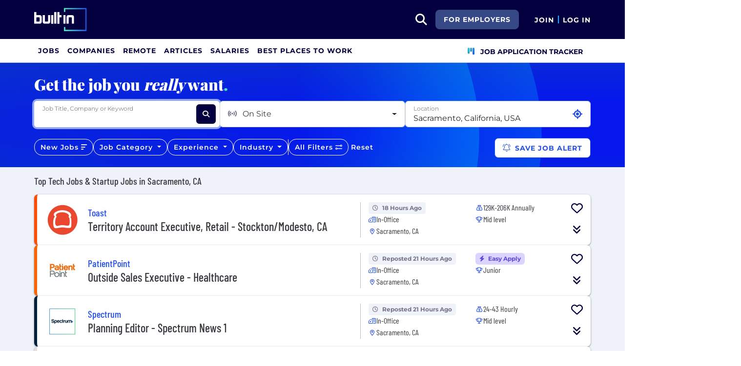

--- FILE ---
content_type: text/html; charset=utf-8
request_url: https://builtin.com/jobs/sacramento
body_size: 28933
content:

<!DOCTYPE html>
<html lang="en">
<head>
    <meta charset="utf-8"/>
    <meta name="viewport" content="width=device-width, initial-scale=1.0"/>
    <meta name="description" content="Search the best Tech Jobs & Startup Jobs from top companies & startups in Sacramento, CA. New jobs added daily."/>
        <meta name="robots" content="INDEX,FOLLOW"/>
    <title>Best Tech Jobs & Startup Jobs in Sacramento, CA 2026 | Built In</title>
    <link rel="icon" type="image/x-icon" href="https://static.builtin.com/dist/images/favicon.png">
        <link rel="canonical" href="https://builtin.com/jobs/sacramento"/>
    <link rel="dns-prefetch" href="https://www.googletagmanager.com/">
    <link rel="preload" href="https://static.builtin.com/dist/fonts/barlow-condensed-v12-latin-regular.woff2" as="font"
          type="font/woff2" crossorigin>
    <link rel="preload" href="https://static.builtin.com/dist/fonts/montserrat-v25-latin-regular.woff2" as="font"
          type="font/woff2" crossorigin>
    <link rel="stylesheet" href="https://static.builtin.com/jobs/css/main.bundle.e38a6ce7f690b096f9d6.css">
    <script>
        (function (w, d, s, l, i) {
            w[l] = w[l] || [];
            w[l].push({
                'gtm.start':
                    new Date().getTime(), event: 'gtm.js'
            });
            var f = d.getElementsByTagName(s)[0],
                j = d.createElement(s), dl = l != 'dataLayer' ? '&l=' + l : '';
            j.async = true;
            j.src =
                'https://www.googletagmanager.com/gtm.js?id=' + i + dl;
            f.parentNode.insertBefore(j, f);
        })(window, document, 'script', 'dataLayer', 'GTM-M7NGJ28');
    </script>
    
</head>
<body>
<noscript>
    <iframe src="https://www.googletagmanager.com/ns.html?id=GTM-M7NGJ28" height="0" width="0"
            style="display:none;visibility:hidden"></iframe>
</noscript>
    <div id="g_id_onload" data-client_id="941473408521-r82mlse6rh2ar9loff8bgnbqtbp6inrs.apps.googleusercontent.com" data-login_uri="https://accounts.builtin.com/External/OneTap" data-new_user_return_url="https://builtin.com/auth/login?destination=%2Fjobs%2Fsacramento" data-existing_user_return_url="https://builtin.com/auth/login?destination=%2Fjobs%2Fsacramento" data-auto_select="true" data-prompt_parent_id="g_id_onload" style="position: absolute; top: 150px; right: 410px; width: 0; height: 0; z-index: 1001"><div><script src="https://accounts.google.com/gsi/client" async defer></script></div></div>
<header class="header sticky-top">
    <div id="international-header" class="bg-app-primary text-white nav-height d-flex align-items-center" data-site-id="9" data-external-api="https://api.builtin.com"><div class="container d-flex justify-content-between"><div class="d-flex align-items-center"><a href="/"><img class="d-block d-lg-none" src="https://static.builtin.com/dist/images/bi-header-logo.svg" height="32" width="71" alt="Built In Logo" />
                <img class="d-none d-lg-block" src="https://static.builtin.com/dist/images/bi-header-logo.svg" height="48" width="108" alt="Built In Logo" /></a></div>
        <div class="d-flex"><div class="search me-sm" x-data="headerSearch()"><button id="header-search-dropdown" type="button" class="btn h-100 p-xs p-md-sm" data-bs-toggle="dropdown" aria-expanded="false" data-bs-offset="0,0" data-bs-auto-close="outside" aria-label="search button"><i class="fa-solid fa-magnifying-glass fs-md fs-lg-2xl text-white"></i></button>
    <div class="dropdown-menu"><div class="input-group mb-md px-md"><span class="input-group-text bg-white"><i class="fa-solid fa-magnifying-glass fs-xl text-midnight"></i></span>
            <input autofocus type="text" id="header-search-input" name="search jobs input" class="form-control border-start-0" x-model="searchTerm" x-on:input.debounce.100ms="updateCompanies()" x-on:keydown.enter="goToJobSearch" placeholder="Search"></div>
        <div class="bg-gray-01-highlight px-md mb-md"><a :href="jobSearchUrl" x-text="searchTerm + ' In Jobs'"></a></div>
        <template x-for="company in companies"><a :href="company.alias" class="text-decoration-none"><div class="mb-md"><div class="d-flex align-items-center bg-gray-01 mx-md rounded-1 px-md py-sm"><div class="rounded-circle bg-white h-4xl w-4xl d-flex align-items-center justify-content-center" style="flex-basis: auto"><img class="object-fit-contain" loading="lazy" width="42" height="42" alt="Company Photo" :src="company.logo"></div>
                        <div class="ms-lg fill-even"><div x-text="company.title" class="text-midnight fw-semibold"></div>
                            <div x-text="company.industries" class="font-montserrat-button text-uppercase fs-xs"></div></div></div></div></a></template>
        <template x-if="searchTerm.length &gt; 0 &amp;&amp; companies.length === 0"><a class="text-decoration-none" href="/node/add/company"><div class="border border-gray-02 d-flex gap-lg p-md m-md rounded-1 align-items-center"><div class="bg-gray-01 rounded-circle h-4xl w-4xl d-flex align-items-center justify-content-center"><i class="fa-thin fa-rocket-launch fs-2xl"></i></div>
                    <div><div class="fs-xl mb-sm text-midnight fw-semibold">Can't find your company?</div>
                        <div class="fs-sm">Create a company profile.</div></div></div></a></template>
        <div class="d-flex justify-content-center"><a class="d-flex align-items-center" href="/jobs">View All Jobs</a></div></div></div>
            <div class="my-auto me-md d-none d-lg-inline"><a id="for-employers-button" href="https://employers.builtin.com?utm_medium=BIReferral&amp;utm_source=foremployers" target="_blank" class="btn btn-secondary text-white btn-lg me-md fw-bold fs-sm text-uppercase" role="button" aria-disabled="true">
                For Employers
            </a></div><div class="d-flex"><div class="my-auto d-block"><a href="/auth/signup?destination=%2fjobs%2fsacramento" type="button" id="join" class="btn border-0 p-0 text-white fw-bold text-uppercase fs-sm special-link">
                                Join
                            </a></div>
                        <span class="my-auto h-md mx-sm border border-cyan d-block"></span>
                        <div class="my-auto"><a href="/auth/login?destination=%2fjobs%2fsacramento" type="button" id="login" class="btn border-0 p-0 text-white fw-bold text-uppercase fs-sm special-link">
                                Log In
                            </a></div></div></div></div></div>
<nav class="navbar navbar-expand-lg d-none d-lg-block bg-white p-0 border-bottom border-gray-02"><div class="container-fluid"><div class="navbar-collapse" id="main_nav"><nav class="container" role="navigation"><ul class="navbar-nav d-flex gap-lg" role="menu"><li class="nav-item fs-lg" role="menuitem"><a class="nav-link top-nav-item text-nowrap text-app-primary text-uppercase py-md h-3xl font-montserrat-button" href="/jobs" builtin-toggle="dropdown">Jobs</a></li><li class="nav-item fs-lg" role="menuitem"><a class="nav-link top-nav-item text-nowrap text-app-primary text-uppercase py-md h-3xl font-montserrat-button" href="/companies" builtin-toggle="dropdown">Companies</a></li><li class="nav-item fs-lg" role="menuitem"><a class="nav-link top-nav-item text-nowrap text-app-primary text-uppercase py-md h-3xl font-montserrat-button" href="/jobs/remote" builtin-toggle="dropdown">Remote</a></li><li class="nav-item fs-lg" role="menuitem"><a class="nav-link top-nav-item text-nowrap text-app-primary text-uppercase py-md h-3xl font-montserrat-button" href="/tech-topics" builtin-toggle="dropdown">Articles</a></li><li class="nav-item fs-lg" role="menuitem"><a class="nav-link top-nav-item text-nowrap text-app-primary text-uppercase py-md h-3xl font-montserrat-button" href="/salaries" builtin-toggle="dropdown">Salaries</a></li><li class="nav-item fs-lg" role="menuitem"><a class="nav-link top-nav-item text-nowrap text-app-primary text-uppercase py-md h-3xl font-montserrat-button" href="https://builtin.com/awards/us/2026/best-places-to-work" builtin-toggle="dropdown">Best Places To Work</a></li><li class="nav-item fs-lg ms-auto h-3xl underline-title" role="menuitem"><div class="nav-link d-flex align-items-center top-nav-item text-nowrap text-app-primary text-uppercase py-md h-3xl fw-bold"><a class="nav-link top-nav-item text-nowrap text-app-primary text-uppercase py-md h-3xl fw-bold fs-sm" onclick="bix.eventTracking.logBuiltinTrackEvent(&#x27;click_nav_apptracker&#x27;, {});" href="/auth/login?destination=%2fhome%23application-tracker-section"><i class="fa-solid fa-chart-kanban fs-md text-pink me-sm chart-kanban-icon"></i>
                                    Job Application Tracker
                                </a></div></li></ul></nav></div></div></nav>
</header>
<div>
    <main role="main">
        

    <script type="application/ld&#x2B;json">
{"@context":"https://schema.org","@graph":[{"@type":"CollectionPage","name":"Best Tech Jobs & Startup Jobs in Sacramento, CA 2026 | Built In","url":"https://builtin.com/jobs/sacramento","description":"Search the best Tech Jobs & Startup Jobs from top companies & startups in Sacramento, CA. New jobs added daily."},{"@type":"ItemList","name":"Top Tech Jobs & Startup Jobs in Sacramento, CA","numberOfItems":10,"itemListElement":[{"@type":"ListItem","position":1,"name":"Territory Account Executive, Retail - Stockton/Modesto, CA","url":"https://builtin.com/job/territory-account-executive-retail-stockton-modesto-ca/8295344","description":"The Retail Account Executive will grow Toast's presence in the retail vertical, using a consultative approach to sign up new accounts and manage the sales cycle."},{"@type":"ListItem","position":2,"name":"Outside Sales Executive - Healthcare","url":"https://builtin.com/job/copy-outside-sales-executive-healthcare/7876303","description":"Responsible for selling digital patient engagement programs to healthcare providers and managing sales activities in a designated territory, requiring travel."},{"@type":"ListItem","position":3,"name":"Planning Editor - Spectrum News 1","url":"https://builtin.com/job/planning-editor-spectrum-news-1/7875415","description":"The Planning Editor is responsible for planning daily news and special events, managing schedules, and collaborating with newsroom teams to produce content."},{"@type":"ListItem","position":4,"name":"Branch Manager Ventura Corridor District","url":"https://builtin.com/job/branch-manager-ventura-corridor-district/8235875","description":"As a Branch Manager, you will lead a diverse team, enhance customer engagement, manage resources, and ensure compliance while achieving business goals."},{"@type":"ListItem","position":5,"name":"Director Payer Solutions - Remote","url":"https://builtin.com/job/director-payer-solutions-remote/8267954","description":"The Director Payer Solutions manages payer escalations and settlements, ensuring compliance and driving revenue cycle improvements through collaboration with stakeholders and data analysis."},{"@type":"ListItem","position":6,"name":"Territory Manager","url":"https://builtin.com/job/territory-manager/8250766","description":"As a Territory Manager, you will grow relationships with distributors and contractors to achieve sales goals, optimize distribution, and drive brand awareness. Responsibilities include executing business plans and providing market intelligence."},{"@type":"ListItem","position":7,"name":"AI First Software Engineer - Senior Associate","url":"https://builtin.com/job/ai-first-software-engineer-senior-associate/7327457","description":"Develop innovative software solutions, mentor junior team members, and analyze project requirements in a collaborative environment focused on digital transformation."},{"@type":"ListItem","position":8,"name":"Enterprise Account Executive (US West - Federal Veterans Affairs)","url":"https://builtin.com/job/enterprise-account-executive-us-federal-veterans-affairs/7459051","description":"The Enterprise Account Executive will drive new business acquisition in the Federal market, specifically the Department of Veterans Affairs, focusing on territory development and executing sales strategies to increase revenue."},{"@type":"ListItem","position":9,"name":"Account Executive","url":"https://builtin.com/job/account-executive/6247611","description":"As an Account Executive, you'll implement a sales strategy to grow business, build customer relationships, and achieve sales targets in schools and organizations."},{"@type":"ListItem","position":10,"name":"Senior Public Cloud Specialist (California) (RapidScale)","url":"https://builtin.com/job/senior-public-cloud-specialist-california-rapidscale/8197259","description":"The Senior Public Cloud Specialist drives new business sales in cloud solutions, manages client relationships, designs tailored proposals, and leverages cloud ecosystems to influence executive decisions."}]}]}    </script>

<div class="job-board bg-gray-01" x-data="jobBoard">
    <div class="job-board-filters">
        <div class="filter-circle-container position-absolute top-0 end-0 bottom-0 start-0 overflow-hidden">
            <div class="circle-outer d-none d-lg-block"></div>
            <div class="circle-inner d-none d-lg-block"></div>
        </div>
        <div class="container py-md py-md-lg">
            <div class="font-playfair fw-extrabold fs-3xl text-white mb-md d-none d-md-block">
                Get the job you <i>really</i> want<span class="text-mint">.</span>
            </div>
            <div class="d-flex flex-column flex-lg-row gap-sm mb-lg">
                <div class="dropdown fill-even position-relative job-search-dropdown" x-ref="jobSearchDropdownContainer"><div class="d-flex align-items-center bg-white position-relative form-floating fill-even search-input-container rounded-2" x-ref="jobSearchTrigger"><input autofocus x-model="jobSearchTerm" x-on:input.debounce="getJobTitles" x-on:keyup.enter="selectJobTitle(selectedJobTitleIndex >= 0 ? availableJobTitleOptions[selectedJobTitleIndex] : jobSearchTerm)" x-on:keydown.arrow-down.prevent="nextJobTitle()" x-on:keydown.arrow-up.prevent="previousJobTitle()" @blur="onJobSearchBlur()" @focus="getJobTitles()" id="searchJobsInput" x-ref="searchJobsInput" type="text" class="flex-grow-1 border-0 pe-2xl form-control" aria-describedby="search" placeholder="Job Title, Company or Keyword">
        <label for="searchJobsInput">Job Title, Company or Keyword</label>
        <div @click="clearSearch()" x-show.important="jobSearchTerm.length > 0" type="button" class="position-absolute d-flex align-items-center justify-content-center h-2xl w-2xl" style="right:3rem;"><i class="fa-solid fa-xmark fs-sm"></i></div>
        <button name="Search Jobs" aria-label="Search Jobs" @click="updateJobs()" type="button" class="btn btn-dark h-2xl w-2xl me-sm"><i class="fa-solid fa-magnifying-glass fs-sm text-white"></i></button></div>
    <ul class="dropdown-menu p-0 w-100"><div class="list-group"><template x-if="availableJobTitleOptions.length > 0"><template x-for="(jobTitle,index) in availableJobTitleOptions" :key="jobTitle"><label :class="{'active' : index === selectedJobTitleIndex}" :id="'jobSearchTitle-' + jobTitle" x-on:click.stop="selectJobTitle(jobTitle)" class="list-group-item list-group-item-action text-truncate"><div type="button" x-text="jobTitle"></div></label></template></template></div></ul></div>
                <div id="remotePreference-dropdown" class="dropdown fill-even"><button type="button" id="remotePreferenceDropdownButton" data-bs-toggle="dropdown" data-bs-auto-close="outside" aria-expanded="false" class="d-flex form-control fw-regular dropdown-toggle h-100 align-items-center justify-content-between"><div class="text-gray-04"><i class="fa-solid fa-signal-stream me-sm text-gray-03"></i>
            <span x-text="remotePreferenceDisplayText">Remote / Hybrid</span></div></button>
    <div class="dropdown-menu p-0 w-100" aria-labelledby="remotePreferenceDropdownMenu"><div class="list-group"><template x-for="remotePreferenceFilter in remotePreferenceFilterOptions" :key="remotePreferenceFilter.id"><label class="list-group-item list-group-item-action text-nowrap"><input :id="'remotePreference-' + remotePreferenceFilter.id" class="form-check-input" type="checkbox" :value="remotePreferenceFilter.id" x-model.number="selectedRemotePreferenceIds" @change="updateJobs()">
                    <span class="form-check-label text-nowrap" x-text="remotePreferenceFilter.name"></span></label></template></div>
        <div class="d-flex justify-content-between sticky-bottom border-top py-sm px-xs bg-white"><button class="btn btn-lg font-montserrat-button text-uppercase text-gray-03 d-inline-block" type="button" @click="resetSelectedRemotePreferences();updateJobs()">Clear</button></div></div></div>
                <div id="location-dropdown" class="dropdown fill-even"><div class="dropdown w-100 " x-data="locationDropdownJobBoard" x-ref="locationDropdownContainer-JobBoard"><div class="form-floating" x-ref="locationDropdownTrigger-JobBoard"><input x-model="locationSearchTerm" x-on:input.debounce="searchLocations(); resetOnEmpty();" x-on:keyup.enter="selectLocation(selectedLocationIndex &gt;= 0 ? searchedLocationResults[selectedLocationIndex] : null)" x-on:keydown.arrow-down.prevent="nextLocation()" x-on:keydown.arrow-up.prevent="previousLocation()" @blur="onLocationSearchBlur()" @focus="searchLocations()" :disabled="gettingLocation" :class="{&#x27;is-invalid&#x27;: isLocationValid === undefined ? false : !isLocationValid}" style="background-image: none !important;" type="text" name="location" autocomplete="off" class="form-control pe-2xl" id="locationDropdownInput" x-ref="locationDropdownInput-JobBoard" placeholder="Select Location" />
        <label for="locationDropdownInput">Location</label><button class="btn fs-xs text-primary position-absolute p-0 current-location-button-icon-only " aria-label="Use Current Location" type="button" @click="setToCurrentLocation()"><i class="fa-solid fs-xl fa-location-crosshairs"></i></button></div>
    <ul class="dropdown-menu p-0 w-100" x-ref="locationDropdownMenu" aria-labelledby="profileLocation"><div class="list-group"><template x-if="searchedLocationResults.length > 0"><template x-for="(location,index) in searchedLocationResults" :key="location.placeId"><label :class="{'active' : index === selectedLocationIndex}" @click="selectLocation(location)" class="list-group-item list-group-item-action border-0 text-truncate"><div :id="'location-' + location.placeId" type="button" x-text="location.text"></div></label></template></template>
            <template x-if="searchedLocationResults.length === 0 && locationSearchTerm.length > 0"><div class="list-group-item text-nowrap">No Results Found</div></template></div></ul></div></div>
            </div>
            <div id="lower-filters" class="d-flex d-md-block d-lg-flex align-items-center gap-sm">
                <template x-if="isSkillsFilterVisible">
                    <div id="skill-dropdown" class="dropdown d-none d-lg-block"><button type="button" id="skillDropdownButton" data-bs-toggle="dropdown" data-bs-auto-close="outside" aria-expanded="false" :class="{'selected-item' : selectedSkills.length > 0}" class="btn btn-outline-light rounded-4 fw-semibold fs-sm dropdown-toggle"><template x-if="selectedSkills.length === 0"><span class="h-sm w-sm rounded-circle bg-mint d-inline-block me-xs"></span></template>
        <span>Skills</span></button>
    <div class="dropdown-menu p-0 w-100" aria-labelledby="skillDropdownMenu"><div class="d-flex sticky-top border-bottom p-xs fill-even bg-white"><div class="d-flex align-items-center justify-content-center h-2xl w-2xl"><i class="fa-solid fa-magnifying-glass fs-lg"></i></div>
            <input x-model="skillsSearchTerm" type="text" class="flex-grow-1 form-control border-0" aria-describedby="search" placeholder="Type to filter..."></div>
        <template x-if="visibleSkillFilterOptions.length > 0"><div class="list-group"><template x-for="skillItem in visibleSkillFilterOptions" :key="skillItem.skill"><label class="list-group-item list-group-item-action text-nowrap"><input :id="'skill-' + skillItem.skill" class="form-check-input" type="checkbox" :value="skillItem.skill" x-model="selectedSkills" @change="updateJobs()">
                        <span class="form-check-label text-nowrap" x-text="skillItem.skill + ' (' + skillItem.count + ')'"></span></label></template></div></template>
        <template x-if="visibleSkillFilterOptions.length === 0"><div class="d-flex align-items-center justify-content-center py-lg"><span>No Results</span></div></template>
        <div class="d-flex justify-content-between sticky-bottom border-top py-sm px-xs bg-white"><button class="btn btn-lg font-montserrat-button text-uppercase text-gray-03 d-inline-block" type="button" @click="resetSelectedSkills();updateJobs()">Clear</button>
            <button class="btn btn-primary btn-lg font-montserrat-button text-uppercase text-white d-inline-block" type="button" @click="document.getElementById('skillDropdownButton').click()">Apply</button></div></div></div>
                </template>
                <div id="postedDate-dropdown" x-ref="postedDateDropdownContainer" class="dropdown d-none d-lg-block"><button type="button" id="postedDateDropdownButton" data-bs-toggle="dropdown" data-bs-auto-close="outside" x-ref="postedDateDropdownButton" aria-expanded="false" :class="{'selected-item' : selectedDaysSinceUpdated !== null}" class="btn btn-outline-light rounded-4 fw-semibold fs-sm" @click="closePostedDateToolTip()"><span>New Jobs</span>
        <i class="fa-solid fa-bars-sort fs-sm" :class="selectedDaysSinceUpdated !== null ? 'text-pretty-blue' : 'text-white'"></i></button>
    <div class="dropdown-menu p-0 w-100" id="postedDate-dropdown-menu" aria-labelledby="postedDateDropdownMenu"><div class="list-group"><template x-for="postedDate in postedDateFilterOptions" :key="postedDate.id"><div class="d-flex align-items-center"><label class="list-group-item list-group-item-action text-nowrap"><input :id="'postedDate-' + postedDate.id" class="form-check-input" type="radio" name="postedDateRadios" :value="postedDate.filterValue" x-model.number="selectedDaysSinceUpdated" @change="updateJobs()" @click="uncheckPostedDateRadio(postedDate.filterValue)">
                        <span class="form-check-label text-nowrap" x-text="postedDate.name"></span></label></div></template></div>
        <div class="d-flex justify-content-between sticky-bottom border-top py-sm px-xs bg-white"><button class="btn btn-lg font-montserrat-button text-uppercase text-gray-03 d-inline-block" type="button" @click="resetSelectedPostedDate();updateJobs()">Clear</button></div></div></div>
                <div id="category-dropdown" class="dropdown d-none" :class="!isSkillsFilterVisible ? 'd-lg-block' : 'd-xl-block'"><button type="button" id="categoryDropdownButton" data-bs-toggle="dropdown" data-bs-auto-close="outside" aria-expanded="false" :class="{'selected-item' : selectedCategoryId !== null}" class="btn btn-outline-light rounded-4 fw-semibold fs-sm dropdown-toggle">
        Job Category
    </button>
    <div class="dropdown-menu p-0 w-100" aria-labelledby="categoryDropdownMenu"><div class="list-group"><template x-for="category in categoryFilterOptions" :key="category.id"><div><div class="d-flex align-items-center"><label class="list-group-item list-group-item-action d-flex flex-wrap align-items-start" :class="{'collapsible-item' : subCategoryFilterOptions[category.id]}"><input :id="'category-' + category.id" class="form-check-input me-2 mt-1 flex-shrink-0" type="radio" name="jobCategoryRadios" :value="category.id" x-model.number="selectedCategoryId" @change="updateCategories()" @click="uncheckCategoryRadio(category.id)">
                            <span class="form-check-label flex-grow-1" x-text="category.name"></span></label>
                        <template x-if="subCategoryFilterOptions[category.id]"><div type="button" @click="toggleCategory(category.id)" class="d-flex align-items-center justify-content-center w-xl"><i x-show="category.collapsed" class="fa-solid fa-caret-down"></i>
                                <i x-show="!category.collapsed" class="fa-solid fa-caret-up"></i></div></template></div>
                    <template x-if="!category.collapsed"><template x-for="subCategory in subCategoryFilterOptions[category.id]" :key="subCategory.id"><div class="ps-lg"><label class="list-group-item list-group-item-action d-flex flex-wrap align-items-start"><input :id="'subCategory-' + subCategory.id" class="form-check-input me-2 mt-1 flex-shrink-0" type="checkbox" :value="subCategory.id" x-model.number="selectedSubCategoryIds" @change="updateSubCategories(category.id)">
                                    <span class="form-check-label flex-grow-1" x-text="subCategory.name"></span></label></div></template></template></div></template></div>
        <div class="d-flex justify-content-between sticky-bottom border-top py-sm px-xs bg-white"><button class="btn btn-lg font-montserrat-button text-uppercase text-gray-03 d-inline-block" type="button" @click="resetSelectedCategories();updateJobs()">Clear</button></div></div></div>
                <template x-if="!isSkillsFilterVisible">
                    <div id="experience-dropdown" class="dropdown d-none d-xl-block"><button type="button" id="experienceDropdownButton" data-bs-toggle="dropdown" data-bs-auto-close="outside" aria-expanded="false" :class="{'selected-item' : selectedExperienceFilterValues.length > 0}" class="btn btn-outline-light rounded-4 fw-semibold fs-sm dropdown-toggle">
        Experience
    </button>
    <div class="dropdown-menu p-0 w-100" aria-labelledby="experienceDropdownMenu"><div class="list-group"><template x-for="experience in experiencesFilterOptions.slice(0, -1)" :key="experience.id"><label class="list-group-item list-group-item-action text-nowrap"><input :id="'experience-' + experience.id" class="form-check-input" type="checkbox" :value="experience.filterValue" x-model="selectedExperienceFilterValues" @change="updateJobs()">
                    <span class="form-check-label text-nowrap" x-text="experience.name"></span></label></template></div>
        <div class="d-flex justify-content-between sticky-bottom border-top py-sm px-xs bg-white"><button class="btn btn-lg font-montserrat-button text-uppercase text-gray-03 d-inline-block" type="button" @click="resetSelectedExperiences();updateJobs()">Clear</button></div></div></div>
                </template>
                <div id="industry-dropdown" class="dropdown d-none d-xl-block"><button type="button" id="industryDropdownButton" data-bs-toggle="dropdown" data-bs-auto-close="outside" aria-expanded="false" :class="{'selected-item' : selectedIndustryIds.length > 0}" class="btn btn-outline-light rounded-4 fw-semibold fs-sm dropdown-toggle">
        Industry
    </button>
    <div class="dropdown-menu p-0 w-100" aria-labelledby="industryDropdownMenu"><div class="d-flex sticky-top border-bottom p-xs fill-even bg-white"><div class="d-flex align-items-center justify-content-center h-2xl w-2xl"><i class="fa-solid fa-magnifying-glass fs-lg"></i></div>
            <input x-model="industrySearchTerm" type="text" class="flex-grow-1 form-control border-0" aria-describedby="search" placeholder="Type to filter..."></div>
        <template x-if="visibleIndustryFilterOptions.length > 0"><div class="list-group"><template x-for="industry in visibleIndustryFilterOptions" :key="industry.id"><label class="list-group-item list-group-item-action text-nowrap"><input :id="'industry-' + industry.id" class="form-check-input" type="checkbox" :value="industry.id" x-model.number="selectedIndustryIds" @change="updateJobs()">
                        <span class="form-check-label text-nowrap" x-text="industry.name"></span></label></template></div></template>
        <template x-if="visibleIndustryFilterOptions.length === 0"><div class="d-flex align-items-center justify-content-center py-lg"><span>No Results</span></div></template>
        <div class="d-flex justify-content-between sticky-bottom border-top py-sm px-xs bg-white"><button class="btn btn-lg font-montserrat-button text-uppercase text-gray-03 d-inline-block" type="button" @click="resetSelectedIndustries();updateJobs()">Clear</button></div></div></div>

                <div class="d-none d-lg-block bg-white h-xl" style="width: 1.5px"></div>
                <button
                    type="button"
                    class="flex-lg-grow-0 btn btn-outline-light rounded-4 fw-semibold fs-sm filter-button"
                    :class="{'selected-item' : selectedFilters.count > 0}"
                    data-bs-toggle="offcanvas"
                    data-bs-target="#allFiltersOffcanvas"
                    aria-controls="offcanvasRight"
                    aria-expanded="false">
                    <span>All Filters</span>
                    <template x-if="selectedFilters.count > 0">
                        <span class="badge bg-primary rounded-pill ms-2" ><span class="d-none d-lg-inline-block">+</span><span x-text="selectedFilters.count"></span></span>
                    </template>
                    <template x-if="!selectedFilters.count">
                        <i class="fa-regular fa-sliders-simple"></i>
                    </template>
                </button>
                <button class="btn d-none d-lg-block text-white d-inline-block fw-semibold fs-sm rounded-4 reset-button p-xs" type="button" @click="resetAllFilters()">Reset</button>

                <div id="save-job-alert-button-content" class="save-job-alert-button-content">
                    <div class="save-job-alert-button-wrapper"><div><button type="button" @mouseenter="showJobPreferenceTooltip()" @mouseleave="hideJobPreferenceTooltip()" id="save-job-alert-button" @click="saveJobAlertAsync()" class="save-job-alert-button end-0 btn btn-lg bg-white border-pretty-blue rounded-3 text-pretty-blue" aria-label="Save Job Alert" :aria-disabled="JobPreferenceButtonDisable" aria-describedby="job-alert-warning-tooltip" :disabled="JobPreferenceButtonDisable" data-builtin-track-click-event="save_job_alert"><i class="fa-light fa-bell-ring me-xs fs-sm fs-xl-md" aria-hidden="true" aria-label="Bell icon"></i>
            <span class="d-none d-md-inline-block">Save Job Alert</span>
            <span class="d-md-inline-block d-md-none">Save Alert</span></button></div>
    <div id="job-preference-tooltip-box"><template x-if="showJobAlertWarning"><div class="position-absolute saved-jobs-tooltip-container" role="tooltip"><div class="tooltip-arrow mx-auto"></div>
                <div class="tooltip-box d-flex gap-sm p-sm bg-white border rounded-3" role="alert"><i class="fa-light fa-message-exclamation fs-2xl text-lava mt-xs"></i>
                    <div><div class="text-lava fs-sm fw-bold mb-xs">
                            Requirements Not Met
                        </div>
                        <div class="fs-xs">
                            Add a job title or select a job category to save alert.
                        </div></div></div></div></template></div></div>
                    <div id="save-job-alert-button-success">
<template x-if="JobPreferenceSavedSuccess">
    <div class="bg-midnight text-white px-sm py-xs rounded manage-preference-link"
         role="status"
         aria-live="polite">
        <i class="fa-solid fa-check-circle me-xs fs-xs" aria-hidden="true"></i>
        <span class="fs-sm fw-semibold">
            Saved to Job Preferences.
            <a href="/profile/job-preferences" class="text-decoration-underline" target="_blank" aria-label="Manage job preferences">Manage</a>
        </span>
    </div>
</template>
</div>

                </div>
                 <div class="toast align-items-center text-bg-danger border-0 position-fixed submit-error-toast z-1 toast-width-sm me-md-sm mb-md-sm" role="alert" id="job-preference-error-toast" aria-live="assertive" aria-atomic="true"><div class="d-flex justify-content-between"><div class="toast-body fw-bold">Maximum of 25 job preferences reached.</div>
        <button type="button" class="btn btn-lg btn-close border-0 toast-btn-close p-sm" data-bs-dismiss="toast" aria-label="Close"></button></div></div>
            </div>
        </div>
    </div>
    <div>
        <div id="jobs-list">
            
<div class="container">
        <div class="row">
            <div class="d-flex flex-column flex-md-row justify-content-between text-black my-sm my-md-md align-items-start align-items-md-center gap-0 gap-md-sm">
                <h1 class="font-barlow fw-medium fs-xl m-0">Top Tech Jobs &amp; Startup Jobs in Sacramento, CA</h1>
            </div>
        </div>
        <div class="row">
            <div id="search-results-top" class="">
                    <div class="d-flex gap-job-cards flex-column"><div id="job-card-8295344" data-id="job-card" x-data="jobTracking" x-init="initObserver(8295344, true)" style="border-left: 6px solid #ff4c00" class="job-bounded-responsive  position-relative bg-white p-md rounded-3"><div id="main" class="row"><my-item x-show="!showSavedTag" entity-type="job" entity-id="8295344" class="h-2xl p-sm w-2xl fs-2xl z-1 job-card-my-item"></my-item><div class="col-12 col-lg-7 left-side-tile"><div class="align-self-center left-side-tile-item-1"><a href="/company/toast" target="_blank" class="align-items-center text-pretty-blue z-1"><picture class="d-inline-block"><img data-id="company-img" data-builtin-track-job-id="8295344" src="https://cdn.builtin.com/cdn-cgi/image/f=auto,fit=scale-down,w=128,h=128/sites/www.builtin.com/files/2021-06/Toast%20Logo.png" alt="Toast Logo" loading="lazy" height="72" width="72" class="p-xs me-md min-h-3xl object-fit-contain" /></picture></a></div>
            <div class="left-side-tile-item-2"><a href="/company/toast" target="_blank" data-id="company-title" data-builtin-track-job-id="8295344" class="font-barlow fw-medium fs-xl d-inline-block m-0 text-pretty-blue hover-underline cursor-pointer z-1"><span>Toast</span></a></div>
            <div class="left-side-tile-item-3"><h2 class="font-barlow fw-medium fs-xl fs-xl-2xl mb-sm mb-lg-0"><a href="/job/territory-account-executive-retail-stockton-modesto-ca/8295344" target="_blank" data-id="job-card-title" data-alias="/job/territory-account-executive-retail-stockton-modesto-ca/8295344" data-builtin-track-job-id="8295344" class="card-alias-after-overlay text-break">Territory Account Executive, Retail - Stockton/Modesto, CA</a></h2></div></div>
        <div class="col-12 col-lg-5 bounded-attribute-section d-flex align-items-start align-items-lg-center fs-md flex-column flex-lg-row"><div class="d-flex flex-grow-1 gap-lg"><div class="d-flex flex-column gap-0 fill-even"><div class="d-flex align-items-start gap-sm position-relative"><span x-show="!showSavedTag" x-cloak class="fs-xs fw-bold bg-gray-01 font-Montserrat text-gray-03 rounded-1 py-xs px-sm"><i class="fa-regular fa-clock fs-xs text-gray-03 d-inline-block me-sm d-lg-none d-xl-inline-block"></i>18 Hours Ago</span><span x-show="showSavedTag === true" x-cloak class="fs-xs fw-bold font-Montserrat rounded-1 py-xs px-sm text-soft-pink-02 bg-soft-pink-01"><i class="fa-solid fa-heart fs-xs d-inline-block me-sm text-soft-pink-02"></i>Saved
                            </span></div><div class="d-flex gap-md"><div class="d-flex align-items-start gap-sm"><div class="d-flex justify-content-center align-items-center h-lg min-w-md"><i class="fa-regular fa-house-building fs-xs text-pretty-blue"></i></div>
                                <span class="font-barlow text-gray-04">In-Office</span></div></div><div class="d-flex align-items-start gap-sm"><div class="d-flex justify-content-center align-items-center h-lg min-w-md"><i class="fa-regular fa-location-dot fs-xs text-pretty-blue"></i></div>
                            <div><span class="font-barlow text-gray-04">Sacramento, CA</span></div></div></div><div class="d-none d-xl-block fill-even"><div class="d-flex align-items-start gap-sm"><div class="d-flex justify-content-center align-items-center h-lg min-w-md"><i class="fa-regular fa-sack-dollar fs-xs text-pretty-blue"></i></div>
                                <span class="font-barlow text-gray-04">129K-206K Annually</span></div><div class="d-flex align-items-start gap-sm"><div class="d-flex justify-content-center align-items-center h-lg min-w-md"><i class="fa-regular fa-trophy fs-xs text-pretty-blue"></i></div>
                                <span class="font-barlow text-gray-04">Mid level</span></div></div></div></div>
        <div class="position-relative"><div class="position-absolute z-1 double-arrow-container"><button type="button" id="job-dropdown-button" data-id="job-dropdown-button" aria-label="Collapse Button" data-bs-toggle="collapse" data-bs-target="#drop-data-8295344" class="btn btn-link text-decoration-none d-flex justify-content-end h-2xl w-2xl align-items-center justify-content-center mt-xs collapsed fs-xl"><i data-id="job-dropdown-button" class="fa-solid fa-angles-down text-midnight d-none"></i>
                    <i data-id="job-dropdown-button" class="fa-solid fa-angles-up text-pretty-blue d-block"></i></button></div></div></div>
    <div id="drop-data-8295344" data-job-id="8295344" class="collapse"><div class="pt-md border-top border-gray-02 mt-md mt-lg-lg"><div class="d-flex flex-column flex-md-row gap-sm d-xl-none mb-md"><div class="d-flex align-items-center"><div class="w-md d-flex justify-content-center align-items-center me-sm"><i class="fa-regular fa-sack-dollar fs-xs text-pretty-blue"></i></div>
                        <span class="font-barlow text-gray-04">129K-206K Annually</span></div><div class="d-flex align-items-center"><div class="w-md d-flex justify-content-center align-items-center me-sm"><i class="fa-regular fa-trophy fs-xs text-pretty-blue"></i></div>
                        <span class="font-barlow text-gray-04">Mid level</span></div></div><div class="mb-md fs-xs fw-bold">Cloud &#x2022; Fintech &#x2022; Food &#x2022; Information Technology &#x2022; Software &#x2022; Hospitality</div><div class="fs-sm fw-regular mb-md text-gray-04">The Retail Account Executive will grow Toast's presence in the retail vertical, using a consultative approach to sign up new accounts and manage the sales cycle.</div><div class="border rounded-2 border-gray-01 mt-md position-relative p-sm d-block d-md-flex justify-content-between"><div class="d-block align-items-start align-items-md-center"><span class="fs-xs fw-bold text-uppercase text-gray-04 flex-shrink-0">Top Skills:</span>
                        <span class="d-md-inline ps-md-sm"><span class="fs-xs text-gray-04 mx-sm">Salesforce</span></span></div></div></div></div></div><div id="job-card-7876303" data-id="job-card" x-data="jobTracking" x-init="initObserver(7876303, true)" style="border-left: 6px solid #FA6400" class="job-bounded-responsive  position-relative bg-white p-md rounded-3"><div id="main" class="row"><my-item x-show="!showSavedTag" entity-type="job" entity-id="7876303" class="h-2xl p-sm w-2xl fs-2xl z-1 job-card-my-item"></my-item><div class="col-12 col-lg-7 left-side-tile"><div class="align-self-center left-side-tile-item-1"><a href="/company/patientpoint" target="_blank" class="align-items-center text-pretty-blue z-1"><picture class="d-inline-block"><img data-id="company-img" data-builtin-track-job-id="7876303" src="https://cdn.builtin.com/cdn-cgi/image/f=auto,fit=scale-down,w=128,h=128/sites/www.builtin.com/files/2024-03/1.png" alt="PatientPoint Logo" loading="lazy" height="72" width="72" class="p-xs me-md min-h-3xl object-fit-contain" /></picture></a></div>
            <div class="left-side-tile-item-2"><a href="/company/patientpoint" target="_blank" data-id="company-title" data-builtin-track-job-id="7876303" class="font-barlow fw-medium fs-xl d-inline-block m-0 text-pretty-blue hover-underline cursor-pointer z-1"><span>PatientPoint</span></a></div>
            <div class="left-side-tile-item-3"><h2 class="font-barlow fw-medium fs-xl fs-xl-2xl mb-sm mb-lg-0"><a href="/job/copy-outside-sales-executive-healthcare/7876303" target="_blank" data-id="job-card-title" data-alias="/job/copy-outside-sales-executive-healthcare/7876303" data-builtin-track-job-id="7876303" class="card-alias-after-overlay text-break">Outside Sales Executive - Healthcare</a></h2></div></div>
        <div class="col-12 col-lg-5 bounded-attribute-section d-flex align-items-start align-items-lg-center fs-md flex-column flex-lg-row"><div class="d-flex flex-grow-1 gap-lg"><div class="d-flex flex-column gap-0 fill-even"><div class="d-flex align-items-start gap-sm position-relative"><span x-show="!showSavedTag" x-cloak class="fs-xs fw-bold bg-gray-01 font-Montserrat text-gray-03 rounded-1 py-xs px-sm"><i class="fa-regular fa-clock fs-xs text-gray-03 d-inline-block me-sm d-lg-none d-xl-inline-block"></i>Reposted 21 Hours Ago</span><span x-show="showSavedTag === true" x-cloak class="fs-xs fw-bold font-Montserrat rounded-1 py-xs px-sm text-soft-pink-02 bg-soft-pink-01"><i class="fa-solid fa-heart fs-xs d-inline-block me-sm text-soft-pink-02"></i>Saved
                            </span><div class="d-flex d-xl-none mb-xs mb-lg-sm easy-apply-box"><span class="text-white px-sm py-xs bg-pale-lavender text-ultraviolet rounded-2 font-montserrat fs-xs fw-bold"><i class="fa-solid fa-bolt fs-xs me-xs"></i>
                                    Easy Apply
                                </span></div></div><div class="d-flex gap-md"><div class="d-flex align-items-start gap-sm"><div class="d-flex justify-content-center align-items-center h-lg min-w-md"><i class="fa-regular fa-house-building fs-xs text-pretty-blue"></i></div>
                                <span class="font-barlow text-gray-04">In-Office</span></div></div><div class="d-flex align-items-start gap-sm"><div class="d-flex justify-content-center align-items-center h-lg min-w-md"><i class="fa-regular fa-location-dot fs-xs text-pretty-blue"></i></div>
                            <div><span class="font-barlow text-gray-04">Sacramento, CA</span></div></div></div><div class="d-none d-xl-block fill-even"><div class="d-flex"><span class="text-white px-sm py-xs bg-pale-lavender text-ultraviolet rounded-2 font-montserrat fs-xs fw-bold"><i class="fa-solid fa-bolt fs-xs me-xs"></i>
                                    Easy Apply
                                </span></div><div class="d-flex align-items-start gap-sm"><div class="d-flex justify-content-center align-items-center h-lg min-w-md"><i class="fa-regular fa-trophy fs-xs text-pretty-blue"></i></div>
                                <span class="font-barlow text-gray-04">Junior</span></div></div></div></div>
        <div class="position-relative"><div class="position-absolute z-1 double-arrow-container"><button type="button" id="job-dropdown-button" data-id="job-dropdown-button" aria-label="Collapse Button" data-bs-toggle="collapse" data-bs-target="#drop-data-7876303" class="btn btn-link text-decoration-none d-flex justify-content-end h-2xl w-2xl align-items-center justify-content-center mt-xs collapsed fs-xl"><i data-id="job-dropdown-button" class="fa-solid fa-angles-down text-midnight d-none"></i>
                    <i data-id="job-dropdown-button" class="fa-solid fa-angles-up text-pretty-blue d-block"></i></button></div></div></div>
    <div id="drop-data-7876303" data-job-id="7876303" class="collapse"><div class="pt-md border-top border-gray-02 mt-md mt-lg-lg"><div class="d-flex flex-column flex-md-row gap-sm d-xl-none mb-md"><div class="d-flex align-items-center"><div class="w-md d-flex justify-content-center align-items-center me-sm"><i class="fa-regular fa-trophy fs-xs text-pretty-blue"></i></div>
                        <span class="font-barlow text-gray-04">Junior</span></div></div><div class="mb-md fs-xs fw-bold">AdTech &#x2022; Digital Media &#x2022; Healthtech &#x2022; Marketing Tech &#x2022; Sales &#x2022; Analytics &#x2022; Pharmaceutical</div><div class="fs-sm fw-regular mb-md text-gray-04">Responsible for selling digital patient engagement programs to healthcare providers and managing sales activities in a designated territory, requiring travel.</div><div class="border rounded-2 border-gray-01 mt-md position-relative p-sm d-block d-md-flex justify-content-between"><div class="d-block align-items-start align-items-md-center"><span class="fs-xs fw-bold text-uppercase text-gray-04 flex-shrink-0">Top Skills:</span>
                        <span class="d-md-inline ps-md-sm"><span class="fs-xs text-gray-04 mx-sm">Excel</span><span class="fs-xs text-gray-04 mx-sm">Microsoft Outlook</span><span class="fs-xs text-gray-04 mx-sm">Microsoft Word</span><span class="fs-xs text-gray-04 mx-sm">Salesforce</span></span></div></div></div></div></div><div id="job-card-7875415" data-id="job-card" x-data="jobTracking" x-init="initObserver(7875415, true)" style="border-left: 6px solid #002139" class="job-bounded-responsive  position-relative bg-white p-md rounded-3"><div id="main" class="row"><my-item x-show="!showSavedTag" entity-type="job" entity-id="7875415" class="h-2xl p-sm w-2xl fs-2xl z-1 job-card-my-item"></my-item><div class="col-12 col-lg-7 left-side-tile"><div class="align-self-center left-side-tile-item-1"><a href="/company/spectrum-0" target="_blank" class="align-items-center text-pretty-blue z-1"><picture class="d-inline-block"><img data-id="company-img" data-builtin-track-job-id="7875415" src="https://cdn.builtin.com/cdn-cgi/image/f=auto,fit=scale-down,w=128,h=128/sites/www.builtin.com/files/2024-10/Spectrum%20BuiltIn_1024.png" alt="Spectrum Logo" loading="lazy" height="72" width="72" class="p-xs me-md min-h-3xl object-fit-contain" /></picture></a></div>
            <div class="left-side-tile-item-2"><a href="/company/spectrum-0" target="_blank" data-id="company-title" data-builtin-track-job-id="7875415" class="font-barlow fw-medium fs-xl d-inline-block m-0 text-pretty-blue hover-underline cursor-pointer z-1"><span>Spectrum</span></a></div>
            <div class="left-side-tile-item-3"><h2 class="font-barlow fw-medium fs-xl fs-xl-2xl mb-sm mb-lg-0"><a href="/job/planning-editor-spectrum-news-1/7875415" target="_blank" data-id="job-card-title" data-alias="/job/planning-editor-spectrum-news-1/7875415" data-builtin-track-job-id="7875415" class="card-alias-after-overlay text-break">Planning Editor - Spectrum News 1</a></h2></div></div>
        <div class="col-12 col-lg-5 bounded-attribute-section d-flex align-items-start align-items-lg-center fs-md flex-column flex-lg-row"><div class="d-flex flex-grow-1 gap-lg"><div class="d-flex flex-column gap-0 fill-even"><div class="d-flex align-items-start gap-sm position-relative"><span x-show="!showSavedTag" x-cloak class="fs-xs fw-bold bg-gray-01 font-Montserrat text-gray-03 rounded-1 py-xs px-sm"><i class="fa-regular fa-clock fs-xs text-gray-03 d-inline-block me-sm d-lg-none d-xl-inline-block"></i>Reposted 21 Hours Ago</span><span x-show="showSavedTag === true" x-cloak class="fs-xs fw-bold font-Montserrat rounded-1 py-xs px-sm text-soft-pink-02 bg-soft-pink-01"><i class="fa-solid fa-heart fs-xs d-inline-block me-sm text-soft-pink-02"></i>Saved
                            </span></div><div class="d-flex gap-md"><div class="d-flex align-items-start gap-sm"><div class="d-flex justify-content-center align-items-center h-lg min-w-md"><i class="fa-regular fa-house-building fs-xs text-pretty-blue"></i></div>
                                <span class="font-barlow text-gray-04">In-Office</span></div></div><div class="d-flex align-items-start gap-sm"><div class="d-flex justify-content-center align-items-center h-lg min-w-md"><i class="fa-regular fa-location-dot fs-xs text-pretty-blue"></i></div>
                            <div><span class="font-barlow text-gray-04">Sacramento, CA</span></div></div></div><div class="d-none d-xl-block fill-even"><div class="d-flex align-items-start gap-sm"><div class="d-flex justify-content-center align-items-center h-lg min-w-md"><i class="fa-regular fa-sack-dollar fs-xs text-pretty-blue"></i></div>
                                <span class="font-barlow text-gray-04">24-43 Hourly</span></div><div class="d-flex align-items-start gap-sm"><div class="d-flex justify-content-center align-items-center h-lg min-w-md"><i class="fa-regular fa-trophy fs-xs text-pretty-blue"></i></div>
                                <span class="font-barlow text-gray-04">Mid level</span></div></div></div></div>
        <div class="position-relative"><div class="position-absolute z-1 double-arrow-container"><button type="button" id="job-dropdown-button" data-id="job-dropdown-button" aria-label="Collapse Button" data-bs-toggle="collapse" data-bs-target="#drop-data-7875415" class="btn btn-link text-decoration-none d-flex justify-content-end h-2xl w-2xl align-items-center justify-content-center mt-xs collapsed fs-xl"><i data-id="job-dropdown-button" class="fa-solid fa-angles-down text-midnight d-none"></i>
                    <i data-id="job-dropdown-button" class="fa-solid fa-angles-up text-pretty-blue d-block"></i></button></div></div></div>
    <div id="drop-data-7875415" data-job-id="7875415" class="collapse"><div class="pt-md border-top border-gray-02 mt-md mt-lg-lg"><div class="d-flex flex-column flex-md-row gap-sm d-xl-none mb-md"><div class="d-flex align-items-center"><div class="w-md d-flex justify-content-center align-items-center me-sm"><i class="fa-regular fa-sack-dollar fs-xs text-pretty-blue"></i></div>
                        <span class="font-barlow text-gray-04">24-43 Hourly</span></div><div class="d-flex align-items-center"><div class="w-md d-flex justify-content-center align-items-center me-sm"><i class="fa-regular fa-trophy fs-xs text-pretty-blue"></i></div>
                        <span class="font-barlow text-gray-04">Mid level</span></div></div><div class="mb-md fs-xs fw-bold">Information Technology &#x2022; Internet of Things &#x2022; Mobile &#x2022; On-Demand &#x2022; Software</div><div class="fs-sm fw-regular mb-md text-gray-04">The Planning Editor is responsible for planning daily news and special events, managing schedules, and collaborating with newsroom teams to produce content.</div><div class="border rounded-2 border-gray-01 mt-md position-relative p-sm d-block d-md-flex justify-content-between"><div class="d-block align-items-start align-items-md-center"><span class="fs-xs fw-bold text-uppercase text-gray-04 flex-shrink-0">Top Skills:</span>
                        <span class="d-md-inline ps-md-sm"><span class="fs-xs text-gray-04 mx-sm">Broadcast Communication</span></span></div></div></div></div></div><div id="job-card-8235875" data-id="job-card" x-data="jobTracking" x-init="initObserver(8235875, true)" style="border-left: 6px solid #E2DEDE" class="job-bounded-responsive  position-relative bg-white p-md rounded-3"><div id="main" class="row"><my-item x-show="!showSavedTag" entity-type="job" entity-id="8235875" class="h-2xl p-sm w-2xl fs-2xl z-1 job-card-my-item"></my-item><div class="col-12 col-lg-7 left-side-tile"><div class="align-self-center left-side-tile-item-1"><a href="/company/wells-fargo" target="_blank" class="align-items-center text-pretty-blue z-1"><picture class="d-inline-block"><img data-id="company-img" data-builtin-track-job-id="8235875" src="https://cdn.builtin.com/cdn-cgi/image/f=auto,fit=scale-down,w=128,h=128/sites/www.builtin.com/files/2025-06/wellsfargo_logo.jpeg" alt="Wells Fargo Logo" loading="lazy" height="72" width="72" class="p-xs me-md min-h-3xl object-fit-contain" /></picture></a></div>
            <div class="left-side-tile-item-2"><a href="/company/wells-fargo" target="_blank" data-id="company-title" data-builtin-track-job-id="8235875" class="font-barlow fw-medium fs-xl d-inline-block m-0 text-pretty-blue hover-underline cursor-pointer z-1"><span>Wells Fargo</span></a></div>
            <div class="left-side-tile-item-3"><h2 class="font-barlow fw-medium fs-xl fs-xl-2xl mb-sm mb-lg-0"><a href="/job/branch-manager-ventura-corridor-district/8235875" target="_blank" data-id="job-card-title" data-alias="/job/branch-manager-ventura-corridor-district/8235875" data-builtin-track-job-id="8235875" class="card-alias-after-overlay text-break">Branch Manager Ventura Corridor District</a></h2></div></div>
        <div class="col-12 col-lg-5 bounded-attribute-section d-flex align-items-start align-items-lg-center fs-md flex-column flex-lg-row"><div class="d-flex flex-grow-1 gap-lg"><div class="d-flex flex-column gap-0 fill-even"><div class="d-flex align-items-start gap-sm position-relative"><span x-show="!showSavedTag" x-cloak class="fs-xs fw-bold bg-gray-01 font-Montserrat text-gray-03 rounded-1 py-xs px-sm"><i class="fa-regular fa-clock fs-xs text-gray-03 d-inline-block me-sm d-lg-none d-xl-inline-block"></i>Reposted Yesterday</span><span x-show="showSavedTag === true" x-cloak class="fs-xs fw-bold font-Montserrat rounded-1 py-xs px-sm text-soft-pink-02 bg-soft-pink-01"><i class="fa-solid fa-heart fs-xs d-inline-block me-sm text-soft-pink-02"></i>Saved
                            </span></div><div class="d-flex gap-md"><div class="d-flex align-items-start gap-sm"><div class="d-flex justify-content-center align-items-center h-lg min-w-md"><i class="fa-regular fa-house-building fs-xs text-pretty-blue"></i></div>
                                <span class="font-barlow text-gray-04">Remote or Hybrid</span></div></div><div class="d-flex align-items-start gap-sm"><div class="d-flex justify-content-center align-items-center h-lg min-w-md"><i class="fa-regular fa-location-dot fs-xs text-pretty-blue"></i></div>
                            <div><span class="font-barlow text-gray-04">Sacramento, CA</span></div></div></div><div class="d-none d-xl-block fill-even"><div class="d-flex align-items-start gap-sm"><div class="d-flex justify-content-center align-items-center h-lg min-w-md"><i class="fa-regular fa-sack-dollar fs-xs text-pretty-blue"></i></div>
                                <span class="font-barlow text-gray-04">38-67 Hourly</span></div><div class="d-flex align-items-start gap-sm"><div class="d-flex justify-content-center align-items-center h-lg min-w-md"><i class="fa-regular fa-trophy fs-xs text-pretty-blue"></i></div>
                                <span class="font-barlow text-gray-04">Mid level</span></div></div></div></div>
        <div class="position-relative"><div class="position-absolute z-1 double-arrow-container"><button type="button" id="job-dropdown-button" data-id="job-dropdown-button" aria-label="Collapse Button" data-bs-toggle="collapse" data-bs-target="#drop-data-8235875" class="btn btn-link text-decoration-none d-flex justify-content-end h-2xl w-2xl align-items-center justify-content-center mt-xs collapsed fs-xl"><i data-id="job-dropdown-button" class="fa-solid fa-angles-down text-midnight d-none"></i>
                    <i data-id="job-dropdown-button" class="fa-solid fa-angles-up text-pretty-blue d-block"></i></button></div></div></div>
    <div id="drop-data-8235875" data-job-id="8235875" class="collapse"><div class="pt-md border-top border-gray-02 mt-md mt-lg-lg"><div class="d-flex flex-column flex-md-row gap-sm d-xl-none mb-md"><div class="d-flex align-items-center"><div class="w-md d-flex justify-content-center align-items-center me-sm"><i class="fa-regular fa-sack-dollar fs-xs text-pretty-blue"></i></div>
                        <span class="font-barlow text-gray-04">38-67 Hourly</span></div><div class="d-flex align-items-center"><div class="w-md d-flex justify-content-center align-items-center me-sm"><i class="fa-regular fa-trophy fs-xs text-pretty-blue"></i></div>
                        <span class="font-barlow text-gray-04">Mid level</span></div></div><div class="mb-md fs-xs fw-bold">Fintech &#x2022; Financial Services</div><div class="fs-sm fw-regular mb-md text-gray-04">As a Branch Manager, you will lead a diverse team, enhance customer engagement, manage resources, and ensure compliance while achieving business goals.</div></div></div></div><div id="job-card-8267954" data-id="job-card" x-data="jobTracking" x-init="initObserver(8267954, true)" style="border-left: 6px solid #b7bac9" class="job-bounded-responsive  position-relative bg-white p-md rounded-3"><div id="main" class="row"><my-item x-show="!showSavedTag" entity-type="job" entity-id="8267954" class="h-2xl p-sm w-2xl fs-2xl z-1 job-card-my-item"></my-item><div class="col-12 col-lg-7 left-side-tile"><div class="align-self-center left-side-tile-item-1"><a href="/company/optum" target="_blank" class="align-items-center text-pretty-blue z-1"><picture class="d-inline-block"><img data-id="company-img" data-builtin-track-job-id="8267954" src="https://cdn.builtin.com/cdn-cgi/image/f=auto,fit=scale-down,w=128,h=128/sites/www.builtin.com/files/2023-07/256x256%20for%20builtin.png" alt="Optum Logo" loading="lazy" height="72" width="72" class="p-xs me-md min-h-3xl object-fit-contain" /></picture></a></div>
            <div class="left-side-tile-item-2"><a href="/company/optum" target="_blank" data-id="company-title" data-builtin-track-job-id="8267954" class="font-barlow fw-medium fs-xl d-inline-block m-0 text-pretty-blue hover-underline cursor-pointer z-1"><span>Optum</span></a></div>
            <div class="left-side-tile-item-3"><h2 class="font-barlow fw-medium fs-xl fs-xl-2xl mb-sm mb-lg-0"><a href="/job/director-payer-solutions-remote/8267954" target="_blank" data-id="job-card-title" data-alias="/job/director-payer-solutions-remote/8267954" data-builtin-track-job-id="8267954" class="card-alias-after-overlay text-break">Director Payer Solutions - Remote</a></h2></div></div>
        <div class="col-12 col-lg-5 bounded-attribute-section d-flex align-items-start align-items-lg-center fs-md flex-column flex-lg-row"><div class="d-flex flex-grow-1 gap-lg"><div class="d-flex flex-column gap-0 fill-even"><div class="d-flex align-items-start gap-sm position-relative"><span x-show="!showSavedTag" x-cloak class="fs-xs fw-bold bg-gray-01 font-Montserrat text-gray-03 rounded-1 py-xs px-sm"><i class="fa-regular fa-clock fs-xs text-gray-03 d-inline-block me-sm d-lg-none d-xl-inline-block"></i>3 Days Ago</span><span x-show="showSavedTag === true" x-cloak class="fs-xs fw-bold font-Montserrat rounded-1 py-xs px-sm text-soft-pink-02 bg-soft-pink-01"><i class="fa-solid fa-heart fs-xs d-inline-block me-sm text-soft-pink-02"></i>Saved
                            </span></div><div class="d-flex gap-md"><div class="d-flex align-items-start gap-sm"><div class="d-flex justify-content-center align-items-center h-lg min-w-md"><i class="fa-regular fa-house-building fs-xs text-pretty-blue"></i></div>
                                <span class="font-barlow text-gray-04">In-Office or Remote</span></div></div><div class="d-flex align-items-start gap-sm"><div class="d-flex justify-content-center align-items-center h-lg min-w-md"><i class="fa-regular fa-location-dot fs-xs text-pretty-blue"></i></div>
                            <div><span class="font-barlow text-gray-04">Sacramento, CA</span></div></div></div><div class="d-none d-xl-block fill-even"><div class="d-flex align-items-start gap-sm"><div class="d-flex justify-content-center align-items-center h-lg min-w-md"><i class="fa-regular fa-sack-dollar fs-xs text-pretty-blue"></i></div>
                                <span class="font-barlow text-gray-04">54-93 Hourly</span></div><div class="d-flex align-items-start gap-sm"><div class="d-flex justify-content-center align-items-center h-lg min-w-md"><i class="fa-regular fa-trophy fs-xs text-pretty-blue"></i></div>
                                <span class="font-barlow text-gray-04">Senior level</span></div></div></div></div>
        <div class="position-relative"><div class="position-absolute z-1 double-arrow-container"><button type="button" id="job-dropdown-button" data-id="job-dropdown-button" aria-label="Collapse Button" data-bs-toggle="collapse" data-bs-target="#drop-data-8267954" class="btn btn-link text-decoration-none d-flex justify-content-end h-2xl w-2xl align-items-center justify-content-center mt-xs collapsed fs-xl"><i data-id="job-dropdown-button" class="fa-solid fa-angles-down text-midnight d-none"></i>
                    <i data-id="job-dropdown-button" class="fa-solid fa-angles-up text-pretty-blue d-block"></i></button></div></div></div>
    <div id="drop-data-8267954" data-job-id="8267954" class="collapse"><div class="pt-md border-top border-gray-02 mt-md mt-lg-lg"><div class="d-flex flex-column flex-md-row gap-sm d-xl-none mb-md"><div class="d-flex align-items-center"><div class="w-md d-flex justify-content-center align-items-center me-sm"><i class="fa-regular fa-sack-dollar fs-xs text-pretty-blue"></i></div>
                        <span class="font-barlow text-gray-04">54-93 Hourly</span></div><div class="d-flex align-items-center"><div class="w-md d-flex justify-content-center align-items-center me-sm"><i class="fa-regular fa-trophy fs-xs text-pretty-blue"></i></div>
                        <span class="font-barlow text-gray-04">Senior level</span></div></div><div class="mb-md fs-xs fw-bold">Artificial Intelligence &#x2022; Big Data &#x2022; Healthtech &#x2022; Information Technology &#x2022; Machine Learning &#x2022; Software &#x2022; Analytics</div><div class="fs-sm fw-regular mb-md text-gray-04">The Director Payer Solutions manages payer escalations and settlements, ensuring compliance and driving revenue cycle improvements through collaboration with stakeholders and data analysis.</div><div class="border rounded-2 border-gray-01 mt-md position-relative p-sm d-block d-md-flex justify-content-between"><div class="d-block align-items-start align-items-md-center"><span class="fs-xs fw-bold text-uppercase text-gray-04 flex-shrink-0">Top Skills:</span>
                        <span class="d-md-inline ps-md-sm"><span class="fs-xs text-gray-04 mx-sm">Cerner</span><span class="fs-xs text-gray-04 mx-sm">Efr</span><span class="fs-xs text-gray-04 mx-sm">Excel</span><span class="fs-xs text-gray-04 mx-sm">Microsoft Teams</span><span class="fs-xs text-gray-04 mx-sm">O360 Pic Reimbursement Tool</span><span class="fs-xs text-gray-04 mx-sm">Power BI</span><span class="fs-xs text-gray-04 mx-sm">PowerPoint</span></span></div></div></div></div></div></div>
            </div>

                <div id="product-cta" x-init="observeProductCtaVisibility()" data-track-ad-type="ai_assistant"
                     class="pt-md pt-lg-lg ai-assistant-cta pb-2xl pb-md-3xl pb-lg-xl pb-xl-2xl pt-xl-3xl mb-xs mb-md-sm mb-lg-0">
                            <div class="row product-cta-container position-relative mx-0"><div class="box-shadow product-info-container rounded-3 d-flex ps-lg ps-md-2xl pe-lg bg-pink-gradient"><div class="product-info pt-lg pt-md-xl"><div class="d-flex flex-column gap-3 pb-md pb-md-lg pb-lg-2xl pb-xl-xl"><span class="fw-bold text-uppercase rounded-3 fs-xs align-self-start new-tag py-xs mb-sm text-gray-04 bg-light-green">New</span>
                <h2 class="fw-bold text-midnight fw-extrabold fs-xl fs-md-3xl">Cut your apply time in half.</h2>
                <p class="text-midnight fs-sm fs-md-md secondary-info"><span class="pe-xs">Use our</span><strong class="text-dark pe-xs">AI Assistant</strong><span>to automatically fill your job applications. </span></p>
                <a href="/auth/login?destination=%2fjobs" class="btn btn-lg gradient-button text-uppercase fw-bold px-4 py-3 align-self-start fs-sm position-relative cursor-pointer rounded-3 z-1">
                    Use For Free <i class="fa-solid fa-arrow-right"></i></a></div></div></div>
    <div class="text-center p-0 position-absolute product-image-container z-1"><img src="https://static.builtin.com/dist/images/product/ai-assistant.png" alt="Application Tracker Preview" class="rounded-3 product-image me-0 me-lg-lg" /></div></div>
                </div>

            <div id="search-results-bottom">
                    <div class="d-flex gap-job-cards flex-column"><div id="job-card-8250766" data-id="job-card" x-data="jobTracking" x-init="initObserver(8250766, true)" style="border-left: 6px solid #1708FF" class="job-bounded-responsive  position-relative bg-white p-md rounded-3"><div id="main" class="row"><my-item x-show="!showSavedTag" entity-type="job" entity-id="8250766" class="h-2xl p-sm w-2xl fs-2xl z-1 job-card-my-item"></my-item><div class="col-12 col-lg-7 left-side-tile"><div class="align-self-center left-side-tile-item-1"><a href="/company/fortune-brands-innovations-2" target="_blank" class="align-items-center text-pretty-blue z-1"><picture class="d-inline-block"><img data-id="company-img" data-builtin-track-job-id="8250766" src="https://cdn.builtin.com/cdn-cgi/image/f=auto,fit=scale-down,w=128,h=128/sites/www.builtin.com/files/2025-10/Fortune%20Brands%20Innovations.jpeg" alt="Fortune Brands Innovations Logo" loading="lazy" height="72" width="72" class="p-xs me-md min-h-3xl object-fit-contain" /></picture></a></div>
            <div class="left-side-tile-item-2"><a href="/company/fortune-brands-innovations-2" target="_blank" data-id="company-title" data-builtin-track-job-id="8250766" class="font-barlow fw-medium fs-xl d-inline-block m-0 text-pretty-blue hover-underline cursor-pointer z-1"><span>Fortune Brands Innovations</span></a></div>
            <div class="left-side-tile-item-3"><h2 class="font-barlow fw-medium fs-xl fs-xl-2xl mb-sm mb-lg-0"><a href="/job/territory-manager/8250766" target="_blank" data-id="job-card-title" data-alias="/job/territory-manager/8250766" data-builtin-track-job-id="8250766" class="card-alias-after-overlay text-break">Territory Manager</a></h2></div></div>
        <div class="col-12 col-lg-5 bounded-attribute-section d-flex align-items-start align-items-lg-center fs-md flex-column flex-lg-row"><div class="d-flex flex-grow-1 gap-lg"><div class="d-flex flex-column gap-0 fill-even"><div class="d-flex align-items-start gap-sm position-relative"><span x-show="!showSavedTag" x-cloak class="fs-xs fw-bold bg-gray-01 font-Montserrat text-gray-03 rounded-1 py-xs px-sm"><i class="fa-regular fa-clock fs-xs text-gray-03 d-inline-block me-sm d-lg-none d-xl-inline-block"></i>4 Days Ago</span><span x-show="showSavedTag === true" x-cloak class="fs-xs fw-bold font-Montserrat rounded-1 py-xs px-sm text-soft-pink-02 bg-soft-pink-01"><i class="fa-solid fa-heart fs-xs d-inline-block me-sm text-soft-pink-02"></i>Saved
                            </span></div><div class="d-flex gap-md"><div class="d-flex align-items-start gap-sm"><div class="d-flex justify-content-center align-items-center h-lg min-w-md"><i class="fa-regular fa-house-building fs-xs text-pretty-blue"></i></div>
                                <span class="font-barlow text-gray-04">In-Office</span></div></div><div class="d-flex align-items-start gap-sm"><div class="d-flex justify-content-center align-items-center h-lg min-w-md"><i class="fa-regular fa-location-dot fs-xs text-pretty-blue"></i></div>
                            <div><span class="font-barlow text-gray-04">Sacramento, CA</span></div></div></div><div class="d-none d-xl-block fill-even"><div class="d-flex align-items-start gap-sm"><div class="d-flex justify-content-center align-items-center h-lg min-w-md"><i class="fa-regular fa-sack-dollar fs-xs text-pretty-blue"></i></div>
                                <span class="font-barlow text-gray-04">90K-110K Annually</span></div><div class="d-flex align-items-start gap-sm"><div class="d-flex justify-content-center align-items-center h-lg min-w-md"><i class="fa-regular fa-trophy fs-xs text-pretty-blue"></i></div>
                                <span class="font-barlow text-gray-04">Mid level</span></div></div></div></div>
        <div class="position-relative"><div class="position-absolute z-1 double-arrow-container"><button type="button" id="job-dropdown-button" data-id="job-dropdown-button" aria-label="Collapse Button" data-bs-toggle="collapse" data-bs-target="#drop-data-8250766" class="btn btn-link text-decoration-none d-flex justify-content-end h-2xl w-2xl align-items-center justify-content-center mt-xs collapsed fs-xl"><i data-id="job-dropdown-button" class="fa-solid fa-angles-down text-midnight d-none"></i>
                    <i data-id="job-dropdown-button" class="fa-solid fa-angles-up text-pretty-blue d-block"></i></button></div></div></div>
    <div id="drop-data-8250766" data-job-id="8250766" class="collapse"><div class="pt-md border-top border-gray-02 mt-md mt-lg-lg"><div class="d-flex flex-column flex-md-row gap-sm d-xl-none mb-md"><div class="d-flex align-items-center"><div class="w-md d-flex justify-content-center align-items-center me-sm"><i class="fa-regular fa-sack-dollar fs-xs text-pretty-blue"></i></div>
                        <span class="font-barlow text-gray-04">90K-110K Annually</span></div><div class="d-flex align-items-center"><div class="w-md d-flex justify-content-center align-items-center me-sm"><i class="fa-regular fa-trophy fs-xs text-pretty-blue"></i></div>
                        <span class="font-barlow text-gray-04">Mid level</span></div></div><div class="mb-md fs-xs fw-bold">Manufacturing</div><div class="fs-sm fw-regular mb-md text-gray-04">As a Territory Manager, you will grow relationships with distributors and contractors to achieve sales goals, optimize distribution, and drive brand awareness. Responsibilities include executing business plans and providing market intelligence.</div><div class="border rounded-2 border-gray-01 mt-md position-relative p-sm d-block d-md-flex justify-content-between"><div class="d-block align-items-start align-items-md-center"><span class="fs-xs fw-bold text-uppercase text-gray-04 flex-shrink-0">Top Skills:</span>
                        <span class="d-md-inline ps-md-sm"><span class="fs-xs text-gray-04 mx-sm">Crm Tools</span><span class="fs-xs text-gray-04 mx-sm">Microsoft Office Suite</span></span></div></div></div></div></div><div id="job-card-7327457" data-id="job-card" x-data="jobTracking" x-init="initObserver(7327457, true)" style="border-left: 6px solid #D04A02" class="job-bounded-responsive  position-relative bg-white p-md rounded-3"><div id="main" class="row"><my-item x-show="!showSavedTag" entity-type="job" entity-id="7327457" class="h-2xl p-sm w-2xl fs-2xl z-1 job-card-my-item"></my-item><div class="col-12 col-lg-7 left-side-tile"><div class="align-self-center left-side-tile-item-1"><a href="/company/pwc" target="_blank" class="align-items-center text-pretty-blue z-1"><picture class="d-inline-block"><img data-id="company-img" data-builtin-track-job-id="7327457" src="https://cdn.builtin.com/cdn-cgi/image/f=auto,fit=scale-down,w=128,h=128/sites/www.builtin.com/files/2025-07/Builtin%20profile%20logo%20-%20400%20x%20400.png" alt="PwC Logo" loading="lazy" height="72" width="72" class="p-xs me-md min-h-3xl object-fit-contain" /></picture></a></div>
            <div class="left-side-tile-item-2"><a href="/company/pwc" target="_blank" data-id="company-title" data-builtin-track-job-id="7327457" class="font-barlow fw-medium fs-xl d-inline-block m-0 text-pretty-blue hover-underline cursor-pointer z-1"><span>PwC</span></a></div>
            <div class="left-side-tile-item-3"><h2 class="font-barlow fw-medium fs-xl fs-xl-2xl mb-sm mb-lg-0"><a href="/job/ai-first-software-engineer-senior-associate/7327457" target="_blank" data-id="job-card-title" data-alias="/job/ai-first-software-engineer-senior-associate/7327457" data-builtin-track-job-id="7327457" class="card-alias-after-overlay text-break">AI First Software Engineer - Senior Associate</a></h2></div></div>
        <div class="col-12 col-lg-5 bounded-attribute-section d-flex align-items-start align-items-lg-center fs-md flex-column flex-lg-row"><div class="d-flex flex-grow-1 gap-lg"><div class="d-flex flex-column gap-0 fill-even"><div class="d-flex align-items-start gap-sm position-relative"><span x-show="!showSavedTag" x-cloak class="fs-xs fw-bold bg-gray-01 font-Montserrat text-gray-03 rounded-1 py-xs px-sm"><i class="fa-regular fa-clock fs-xs text-gray-03 d-inline-block me-sm d-lg-none d-xl-inline-block"></i>Reposted 4 Days Ago</span><span x-show="showSavedTag === true" x-cloak class="fs-xs fw-bold font-Montserrat rounded-1 py-xs px-sm text-soft-pink-02 bg-soft-pink-01"><i class="fa-solid fa-heart fs-xs d-inline-block me-sm text-soft-pink-02"></i>Saved
                            </span></div><div class="d-flex gap-md"><div class="d-flex align-items-start gap-sm"><div class="d-flex justify-content-center align-items-center h-lg min-w-md"><i class="fa-regular fa-house-building fs-xs text-pretty-blue"></i></div>
                                <span class="font-barlow text-gray-04">Hybrid</span></div></div><div class="d-flex align-items-start gap-sm"><div class="d-flex justify-content-center align-items-center h-lg min-w-md"><i class="fa-regular fa-location-dot fs-xs text-pretty-blue"></i></div>
                            <div><span class="font-barlow text-gray-04">Sacramento, CA</span></div></div></div><div class="d-none d-xl-block fill-even"><div class="d-flex align-items-start gap-sm"><div class="d-flex justify-content-center align-items-center h-lg min-w-md"><i class="fa-regular fa-sack-dollar fs-xs text-pretty-blue"></i></div>
                                <span class="font-barlow text-gray-04">77K-202K Annually</span></div><div class="d-flex align-items-start gap-sm"><div class="d-flex justify-content-center align-items-center h-lg min-w-md"><i class="fa-regular fa-trophy fs-xs text-pretty-blue"></i></div>
                                <span class="font-barlow text-gray-04">Mid level</span></div></div></div></div>
        <div class="position-relative"><div class="position-absolute z-1 double-arrow-container"><button type="button" id="job-dropdown-button" data-id="job-dropdown-button" aria-label="Collapse Button" data-bs-toggle="collapse" data-bs-target="#drop-data-7327457" class="btn btn-link text-decoration-none d-flex justify-content-end h-2xl w-2xl align-items-center justify-content-center mt-xs collapsed fs-xl"><i data-id="job-dropdown-button" class="fa-solid fa-angles-down text-midnight d-none"></i>
                    <i data-id="job-dropdown-button" class="fa-solid fa-angles-up text-pretty-blue d-block"></i></button></div></div></div>
    <div id="drop-data-7327457" data-job-id="7327457" class="collapse"><div class="pt-md border-top border-gray-02 mt-md mt-lg-lg"><div class="d-flex flex-column flex-md-row gap-sm d-xl-none mb-md"><div class="d-flex align-items-center"><div class="w-md d-flex justify-content-center align-items-center me-sm"><i class="fa-regular fa-sack-dollar fs-xs text-pretty-blue"></i></div>
                        <span class="font-barlow text-gray-04">77K-202K Annually</span></div><div class="d-flex align-items-center"><div class="w-md d-flex justify-content-center align-items-center me-sm"><i class="fa-regular fa-trophy fs-xs text-pretty-blue"></i></div>
                        <span class="font-barlow text-gray-04">Mid level</span></div></div><div class="mb-md fs-xs fw-bold">Artificial Intelligence &#x2022; Professional Services &#x2022; Business Intelligence &#x2022; Consulting &#x2022; Cybersecurity &#x2022; Generative AI</div><div class="fs-sm fw-regular mb-md text-gray-04">Develop innovative software solutions, mentor junior team members, and analyze project requirements in a collaborative environment focused on digital transformation.</div><div class="border rounded-2 border-gray-01 mt-md position-relative p-sm d-block d-md-flex justify-content-between"><div class="d-block align-items-start align-items-md-center"><span class="fs-xs fw-bold text-uppercase text-gray-04 flex-shrink-0">Top Skills:</span>
                        <span class="d-md-inline ps-md-sm"><span class="fs-xs text-gray-04 mx-sm">Apache Nifi</span><span class="fs-xs text-gray-04 mx-sm">Docker</span><span class="fs-xs text-gray-04 mx-sm">Event Driven Design</span><span class="fs-xs text-gray-04 mx-sm">Java 8</span><span class="fs-xs text-gray-04 mx-sm">JavaScript</span><span class="fs-xs text-gray-04 mx-sm">Kafka</span><span class="fs-xs text-gray-04 mx-sm">Knative</span><span class="fs-xs text-gray-04 mx-sm">Kubernetes</span><span class="fs-xs text-gray-04 mx-sm">Microservices</span><span class="fs-xs text-gray-04 mx-sm">NoSQL</span><span class="fs-xs text-gray-04 mx-sm">Python</span><span class="fs-xs text-gray-04 mx-sm">Relational Databases</span><span class="fs-xs text-gray-04 mx-sm">Rest Api</span><span class="fs-xs text-gray-04 mx-sm">Spring Boot</span><span class="fs-xs text-gray-04 mx-sm">Spring Cloud</span></span></div></div></div></div></div><div id="job-card-7459051" data-id="job-card" x-data="jobTracking" x-init="initObserver(7459051, true)" style="border-left: 6px solid #17638a" class="job-bounded-responsive  position-relative bg-white p-md rounded-3"><div id="main" class="row"><my-item x-show="!showSavedTag" entity-type="job" entity-id="7459051" class="h-2xl p-sm w-2xl fs-2xl z-1 job-card-my-item"></my-item><div class="col-12 col-lg-7 left-side-tile"><div class="align-self-center left-side-tile-item-1"><a href="/company/verkada-inc" target="_blank" class="align-items-center text-pretty-blue z-1"><picture class="d-inline-block"><img data-id="company-img" data-builtin-track-job-id="7459051" src="https://cdn.builtin.com/cdn-cgi/image/f=auto,fit=scale-down,w=128,h=128/sites/www.builtin.com/files/2021-06/Verkada%20Inc%20Logo.png" alt="Verkada Inc Logo" loading="lazy" height="72" width="72" class="p-xs me-md min-h-3xl object-fit-contain" /></picture></a></div>
            <div class="left-side-tile-item-2"><a href="/company/verkada-inc" target="_blank" data-id="company-title" data-builtin-track-job-id="7459051" class="font-barlow fw-medium fs-xl d-inline-block m-0 text-pretty-blue hover-underline cursor-pointer z-1"><span>Verkada Inc</span></a></div>
            <div class="left-side-tile-item-3"><h2 class="font-barlow fw-medium fs-xl fs-xl-2xl mb-sm mb-lg-0"><a href="/job/enterprise-account-executive-us-federal-veterans-affairs/7459051" target="_blank" data-id="job-card-title" data-alias="/job/enterprise-account-executive-us-federal-veterans-affairs/7459051" data-builtin-track-job-id="7459051" class="card-alias-after-overlay text-break">Enterprise Account Executive (US West - Federal Veterans Affairs)</a></h2></div></div>
        <div class="col-12 col-lg-5 bounded-attribute-section d-flex align-items-start align-items-lg-center fs-md flex-column flex-lg-row"><div class="d-flex flex-grow-1 gap-lg"><div class="d-flex flex-column gap-0 fill-even"><div class="d-flex align-items-start gap-sm position-relative"><span x-show="!showSavedTag" x-cloak class="fs-xs fw-bold bg-gray-01 font-Montserrat text-gray-03 rounded-1 py-xs px-sm"><i class="fa-regular fa-clock fs-xs text-gray-03 d-inline-block me-sm d-lg-none d-xl-inline-block"></i>Reposted 6 Days Ago</span><span x-show="showSavedTag === true" x-cloak class="fs-xs fw-bold font-Montserrat rounded-1 py-xs px-sm text-soft-pink-02 bg-soft-pink-01"><i class="fa-solid fa-heart fs-xs d-inline-block me-sm text-soft-pink-02"></i>Saved
                            </span></div><div class="d-flex gap-md"><div class="d-flex align-items-start gap-sm"><div class="d-flex justify-content-center align-items-center h-lg min-w-md"><i class="fa-regular fa-house-building fs-xs text-pretty-blue"></i></div>
                                <span class="font-barlow text-gray-04">In-Office</span></div></div><div class="d-flex align-items-start gap-sm"><div class="d-flex justify-content-center align-items-center h-lg min-w-md"><i class="fa-regular fa-location-dot fs-xs text-pretty-blue"></i></div>
                            <div><span class="font-barlow text-gray-04">Sacramento, CA</span></div></div></div><div class="d-none d-xl-block fill-even"><div class="d-flex align-items-start gap-sm"><div class="d-flex justify-content-center align-items-center h-lg min-w-md"><i class="fa-regular fa-sack-dollar fs-xs text-pretty-blue"></i></div>
                                <span class="font-barlow text-gray-04">280K-320K Annually</span></div><div class="d-flex align-items-start gap-sm"><div class="d-flex justify-content-center align-items-center h-lg min-w-md"><i class="fa-regular fa-trophy fs-xs text-pretty-blue"></i></div>
                                <span class="font-barlow text-gray-04">Senior level</span></div></div></div></div>
        <div class="position-relative"><div class="position-absolute z-1 double-arrow-container"><button type="button" id="job-dropdown-button" data-id="job-dropdown-button" aria-label="Collapse Button" data-bs-toggle="collapse" data-bs-target="#drop-data-7459051" class="btn btn-link text-decoration-none d-flex justify-content-end h-2xl w-2xl align-items-center justify-content-center mt-xs collapsed fs-xl"><i data-id="job-dropdown-button" class="fa-solid fa-angles-down text-midnight d-none"></i>
                    <i data-id="job-dropdown-button" class="fa-solid fa-angles-up text-pretty-blue d-block"></i></button></div></div></div>
    <div id="drop-data-7459051" data-job-id="7459051" class="collapse"><div class="pt-md border-top border-gray-02 mt-md mt-lg-lg"><div class="d-flex flex-column flex-md-row gap-sm d-xl-none mb-md"><div class="d-flex align-items-center"><div class="w-md d-flex justify-content-center align-items-center me-sm"><i class="fa-regular fa-sack-dollar fs-xs text-pretty-blue"></i></div>
                        <span class="font-barlow text-gray-04">280K-320K Annually</span></div><div class="d-flex align-items-center"><div class="w-md d-flex justify-content-center align-items-center me-sm"><i class="fa-regular fa-trophy fs-xs text-pretty-blue"></i></div>
                        <span class="font-barlow text-gray-04">Senior level</span></div></div><div class="mb-md fs-xs fw-bold">Cloud &#x2022; Hardware &#x2022; Security &#x2022; Software</div><div class="fs-sm fw-regular mb-md text-gray-04">The Enterprise Account Executive will drive new business acquisition in the Federal market, specifically the Department of Veterans Affairs, focusing on territory development and executing sales strategies to increase revenue.</div><div class="border rounded-2 border-gray-01 mt-md position-relative p-sm d-block d-md-flex justify-content-between"><div class="d-block align-items-start align-items-md-center"><span class="fs-xs fw-bold text-uppercase text-gray-04 flex-shrink-0">Top Skills:</span>
                        <span class="d-md-inline ps-md-sm"><span class="fs-xs text-gray-04 mx-sm">Cloud Software</span><span class="fs-xs text-gray-04 mx-sm">Hardware</span><span class="fs-xs text-gray-04 mx-sm">SaaS</span><span class="fs-xs text-gray-04 mx-sm">Software</span></span></div></div></div></div></div><div id="job-card-6247611" data-id="job-card" x-data="jobTracking" x-init="initObserver(6247611, true)" style="border-left: 6px solid #1269C1" class="job-bounded-responsive  position-relative bg-white p-md rounded-3"><div id="main" class="row"><my-item x-show="!showSavedTag" entity-type="job" entity-id="6247611" class="h-2xl p-sm w-2xl fs-2xl z-1 job-card-my-item"></my-item><div class="col-12 col-lg-7 left-side-tile"><div class="align-self-center left-side-tile-item-1"><a href="/company/snap-mobile" target="_blank" class="align-items-center text-pretty-blue z-1"><picture class="d-inline-block"><img data-id="company-img" data-builtin-track-job-id="6247611" src="https://cdn.builtin.com/cdn-cgi/image/f=auto,fit=scale-down,w=128,h=128/sites/www.builtin.com/files/2021-09/1630425479949.jpg" alt="Snap! Mobile Logo" loading="lazy" height="72" width="72" class="p-xs me-md min-h-3xl object-fit-contain" /></picture></a></div>
            <div class="left-side-tile-item-2"><a href="/company/snap-mobile" target="_blank" data-id="company-title" data-builtin-track-job-id="6247611" class="font-barlow fw-medium fs-xl d-inline-block m-0 text-pretty-blue hover-underline cursor-pointer z-1"><span>Snap! Mobile</span></a></div>
            <div class="left-side-tile-item-3"><h2 class="font-barlow fw-medium fs-xl fs-xl-2xl mb-sm mb-lg-0"><a href="/job/account-executive/6247611" target="_blank" data-id="job-card-title" data-alias="/job/account-executive/6247611" data-builtin-track-job-id="6247611" class="card-alias-after-overlay text-break">Account Executive</a></h2></div></div>
        <div class="col-12 col-lg-5 bounded-attribute-section d-flex align-items-start align-items-lg-center fs-md flex-column flex-lg-row"><div class="d-flex flex-grow-1 gap-lg"><div class="d-flex flex-column gap-0 fill-even"><div class="d-flex align-items-start gap-sm position-relative"><span x-show="!showSavedTag" x-cloak class="fs-xs fw-bold bg-gray-01 font-Montserrat text-gray-03 rounded-1 py-xs px-sm"><i class="fa-regular fa-clock fs-xs text-gray-03 d-inline-block me-sm d-lg-none d-xl-inline-block"></i>Reposted 8 Days Ago</span><span x-show="showSavedTag === true" x-cloak class="fs-xs fw-bold font-Montserrat rounded-1 py-xs px-sm text-soft-pink-02 bg-soft-pink-01"><i class="fa-solid fa-heart fs-xs d-inline-block me-sm text-soft-pink-02"></i>Saved
                            </span><div class="d-flex d-xl-none mb-xs mb-lg-sm easy-apply-box"><span class="text-white px-sm py-xs bg-pale-lavender text-ultraviolet rounded-2 font-montserrat fs-xs fw-bold"><i class="fa-solid fa-bolt fs-xs me-xs"></i>
                                    Easy Apply
                                </span></div></div><div class="d-flex gap-md"><div class="d-flex align-items-start gap-sm"><div class="d-flex justify-content-center align-items-center h-lg min-w-md"><i class="fa-regular fa-house-building fs-xs text-pretty-blue"></i></div>
                                <span class="font-barlow text-gray-04">In-Office</span></div></div><div class="d-flex align-items-start gap-sm"><div class="d-flex justify-content-center align-items-center h-lg min-w-md"><i class="fa-regular fa-location-dot fs-xs text-pretty-blue"></i></div>
                            <div><span class="font-barlow text-gray-04">Sacramento, CA</span></div></div></div><div class="d-none d-xl-block fill-even"><div class="d-flex"><span class="text-white px-sm py-xs bg-pale-lavender text-ultraviolet rounded-2 font-montserrat fs-xs fw-bold"><i class="fa-solid fa-bolt fs-xs me-xs"></i>
                                    Easy Apply
                                </span></div><div class="d-flex align-items-start gap-sm"><div class="d-flex justify-content-center align-items-center h-lg min-w-md"><i class="fa-regular fa-sack-dollar fs-xs text-pretty-blue"></i></div>
                                <span class="font-barlow text-gray-04">75K-95K Annually</span></div><div class="d-flex align-items-start gap-sm"><div class="d-flex justify-content-center align-items-center h-lg min-w-md"><i class="fa-regular fa-trophy fs-xs text-pretty-blue"></i></div>
                                <span class="font-barlow text-gray-04">Junior</span></div></div></div></div>
        <div class="position-relative"><div class="position-absolute z-1 double-arrow-container"><button type="button" id="job-dropdown-button" data-id="job-dropdown-button" aria-label="Collapse Button" data-bs-toggle="collapse" data-bs-target="#drop-data-6247611" class="btn btn-link text-decoration-none d-flex justify-content-end h-2xl w-2xl align-items-center justify-content-center mt-xs collapsed fs-xl"><i data-id="job-dropdown-button" class="fa-solid fa-angles-down text-midnight d-none"></i>
                    <i data-id="job-dropdown-button" class="fa-solid fa-angles-up text-pretty-blue d-block"></i></button></div></div></div>
    <div id="drop-data-6247611" data-job-id="6247611" class="collapse"><div class="pt-md border-top border-gray-02 mt-md mt-lg-lg"><div class="d-flex flex-column flex-md-row gap-sm d-xl-none mb-md"><div class="d-flex align-items-center"><div class="w-md d-flex justify-content-center align-items-center me-sm"><i class="fa-regular fa-sack-dollar fs-xs text-pretty-blue"></i></div>
                        <span class="font-barlow text-gray-04">75K-95K Annually</span></div><div class="d-flex align-items-center"><div class="w-md d-flex justify-content-center align-items-center me-sm"><i class="fa-regular fa-trophy fs-xs text-pretty-blue"></i></div>
                        <span class="font-barlow text-gray-04">Junior</span></div></div><div class="mb-md fs-xs fw-bold">Edtech &#x2022; Fintech &#x2022; Sports</div><div class="fs-sm fw-regular mb-md text-gray-04">As an Account Executive, you'll implement a sales strategy to grow business, build customer relationships, and achieve sales targets in schools and organizations.</div><div class="border rounded-2 border-gray-01 mt-md position-relative p-sm d-block d-md-flex justify-content-between"><div class="d-block align-items-start align-items-md-center"><span class="fs-xs fw-bold text-uppercase text-gray-04 flex-shrink-0">Top Skills:</span>
                        <span class="d-md-inline ps-md-sm"><span class="fs-xs text-gray-04 mx-sm">Hubspot</span></span></div></div></div></div></div><div id="job-card-8197259" data-id="job-card" x-data="jobTracking" x-init="initObserver(8197259, true)" style="border-left: 6px solid #1a5287" class="job-bounded-responsive  position-relative bg-white p-md rounded-3"><div id="main" class="row"><my-item x-show="!showSavedTag" entity-type="job" entity-id="8197259" class="h-2xl p-sm w-2xl fs-2xl z-1 job-card-my-item"></my-item><div class="col-12 col-lg-7 left-side-tile"><div class="align-self-center left-side-tile-item-1"><a href="/company/cox-enterprises" target="_blank" class="align-items-center text-pretty-blue z-1"><picture class="d-inline-block"><img data-id="company-img" data-builtin-track-job-id="8197259" src="https://cdn.builtin.com/cdn-cgi/image/f=auto,fit=scale-down,w=128,h=128/sites/www.builtin.com/files/2022-10/I002IDVG_400x400.png" alt="Cox Enterprises Logo" loading="lazy" height="72" width="72" class="p-xs me-md min-h-3xl object-fit-contain" /></picture></a></div>
            <div class="left-side-tile-item-2"><a href="/company/cox-enterprises" target="_blank" data-id="company-title" data-builtin-track-job-id="8197259" class="font-barlow fw-medium fs-xl d-inline-block m-0 text-pretty-blue hover-underline cursor-pointer z-1"><span>Cox Enterprises</span></a></div>
            <div class="left-side-tile-item-3"><h2 class="font-barlow fw-medium fs-xl fs-xl-2xl mb-sm mb-lg-0"><a href="/job/senior-public-cloud-specialist-california-rapidscale/8197259" target="_blank" data-id="job-card-title" data-alias="/job/senior-public-cloud-specialist-california-rapidscale/8197259" data-builtin-track-job-id="8197259" class="card-alias-after-overlay text-break">Senior Public Cloud Specialist (California) (RapidScale)</a></h2></div></div>
        <div class="col-12 col-lg-5 bounded-attribute-section d-flex align-items-start align-items-lg-center fs-md flex-column flex-lg-row"><div class="d-flex flex-grow-1 gap-lg"><div class="d-flex flex-column gap-0 fill-even"><div class="d-flex align-items-start gap-sm position-relative"><span x-show="!showSavedTag" x-cloak class="fs-xs fw-bold bg-gray-01 font-Montserrat text-gray-03 rounded-1 py-xs px-sm"><i class="fa-regular fa-clock fs-xs text-gray-03 d-inline-block me-sm d-lg-none d-xl-inline-block"></i>10 Days Ago</span><span x-show="showSavedTag === true" x-cloak class="fs-xs fw-bold font-Montserrat rounded-1 py-xs px-sm text-soft-pink-02 bg-soft-pink-01"><i class="fa-solid fa-heart fs-xs d-inline-block me-sm text-soft-pink-02"></i>Saved
                            </span></div><div class="d-flex gap-md"><div class="d-flex align-items-start gap-sm"><div class="d-flex justify-content-center align-items-center h-lg min-w-md"><i class="fa-regular fa-house-building fs-xs text-pretty-blue"></i></div>
                                <span class="font-barlow text-gray-04">Hybrid</span></div></div><div class="d-flex align-items-start gap-sm"><div class="d-flex justify-content-center align-items-center h-lg min-w-md"><i class="fa-regular fa-location-dot fs-xs text-pretty-blue"></i></div>
                            <div><span class="font-barlow text-gray-04">Sacramento, CA</span></div></div></div><div class="d-none d-xl-block fill-even"><div class="d-flex align-items-start gap-sm"><div class="d-flex justify-content-center align-items-center h-lg min-w-md"><i class="fa-regular fa-sack-dollar fs-xs text-pretty-blue"></i></div>
                                <span class="font-barlow text-gray-04">90K-215K Annually</span></div><div class="d-flex align-items-start gap-sm"><div class="d-flex justify-content-center align-items-center h-lg min-w-md"><i class="fa-regular fa-trophy fs-xs text-pretty-blue"></i></div>
                                <span class="font-barlow text-gray-04">Senior level</span></div></div></div></div>
        <div class="position-relative"><div class="position-absolute z-1 double-arrow-container"><button type="button" id="job-dropdown-button" data-id="job-dropdown-button" aria-label="Collapse Button" data-bs-toggle="collapse" data-bs-target="#drop-data-8197259" class="btn btn-link text-decoration-none d-flex justify-content-end h-2xl w-2xl align-items-center justify-content-center mt-xs collapsed fs-xl"><i data-id="job-dropdown-button" class="fa-solid fa-angles-down text-midnight d-none"></i>
                    <i data-id="job-dropdown-button" class="fa-solid fa-angles-up text-pretty-blue d-block"></i></button></div></div></div>
    <div id="drop-data-8197259" data-job-id="8197259" class="collapse"><div class="pt-md border-top border-gray-02 mt-md mt-lg-lg"><div class="d-flex flex-column flex-md-row gap-sm d-xl-none mb-md"><div class="d-flex align-items-center"><div class="w-md d-flex justify-content-center align-items-center me-sm"><i class="fa-regular fa-sack-dollar fs-xs text-pretty-blue"></i></div>
                        <span class="font-barlow text-gray-04">90K-215K Annually</span></div><div class="d-flex align-items-center"><div class="w-md d-flex justify-content-center align-items-center me-sm"><i class="fa-regular fa-trophy fs-xs text-pretty-blue"></i></div>
                        <span class="font-barlow text-gray-04">Senior level</span></div></div><div class="mb-md fs-xs fw-bold">Automotive &#x2022; Cloud &#x2022; Greentech &#x2022; Information Technology &#x2022; Other &#x2022; Software &#x2022; Cybersecurity</div><div class="fs-sm fw-regular mb-md text-gray-04">The Senior Public Cloud Specialist drives new business sales in cloud solutions, manages client relationships, designs tailored proposals, and leverages cloud ecosystems to influence executive decisions.</div><div class="border rounded-2 border-gray-01 mt-md position-relative p-sm d-block d-md-flex justify-content-between"><div class="d-block align-items-start align-items-md-center"><span class="fs-xs fw-bold text-uppercase text-gray-04 flex-shrink-0">Top Skills:</span>
                        <span class="d-md-inline ps-md-sm"><span class="fs-xs text-gray-04 mx-sm">AWS</span><span class="fs-xs text-gray-04 mx-sm">Azure</span><span class="fs-xs text-gray-04 mx-sm">Cloud Computing</span><span class="fs-xs text-gray-04 mx-sm">Containerization</span><span class="fs-xs text-gray-04 mx-sm">GCP</span><span class="fs-xs text-gray-04 mx-sm">Iaas</span><span class="fs-xs text-gray-04 mx-sm">Infrastructure As Code</span><span class="fs-xs text-gray-04 mx-sm">Paas</span></span></div></div></div></div></div></div>
            </div>
            <div id="pagination" class="mt-lg z-1">
                <div class="mb-2xl mt-lg">
                    <nav aria-label="Articles For the Topic"><ul class="pagination d-flex justify-content-center my-0"><li class="page-item mx-md"><span class="page-link rounded text-dark disabled fw-bold"><i class="fa-solid fa-chevron-left"></i></span></li>

        <li class="mx-xs page-item"><a href="/jobs/sacramento" aria-label="Go to page 1" class="page-link fw-bold rounded border disabled bg-pretty-blue text-white">1</a></li><li class="mx-xs page-item d-none d-md-block"><a href="/jobs/sacramento?page=2" aria-label="Go to Page 2" class="page-link border rounded fw-bold text-blue border-0">2</a></li><li class="mx-xs page-item d-none d-md-block"><a href="/jobs/sacramento?page=3" aria-label="Go to Page 3" class="page-link border rounded fw-bold text-blue border-0">3</a></li><li class="mx-xs page-item d-none d-md-block"><a href="/jobs/sacramento?page=4" aria-label="Go to Page 4" class="page-link border rounded fw-bold text-blue border-0">4</a></li><li class="mx-xs page-item d-none d-md-block"><a href="/jobs/sacramento?page=5" aria-label="Go to Page 5" class="page-link border rounded fw-bold text-blue border-0">5</a></li><li class="mx-xs page-item d-none d-md-block"><span class="page-link border-0">...</span></li><li class="mx-xs page-item d-md-none"><span class="page-link border-0">...</span></li><li class="mx-xs page-item"><a href="/jobs/sacramento?page=119" aria-label="Go to page 119" class="page-link border rounded fw-bold border-0">119</a></li><li class="page-item mx-md"><a href="/jobs/sacramento?page=2" aria-label="Go to Next Page" class="page-link rounded text-blue border-primary fw-bold"><i class="fa-solid fa-chevron-right"></i></a></li></ul></nav>
                </div>
                <div class="mb-2xl mt-lg">
                        <div class="gradient-border px-0"><div class="upload-container d-flex flex-column flex-lg-row flex-xl-row px-sm-md px-md-xl px-lg-lg py-sm-md py-md-xl py-lg-lg py-xl-md"><div class="ai-resume-cta col-12 col-lg-8 col-xl-8 pt-lg-sm pt-xl-md pb-lg-0 pb-sm-lg"><div class="resume-cta-container"><div class="resume-cta-logo me-sm-md me-lg-lg"><img src="https://static.builtin.com/dist/images/resumeCTA/ai-logo.svg" alt="Expert contributor network" /></div>
                <div class="resume-cta-heading"><span class="fw-bold fs-sm-xl fs-md-2xl">Let Your Resume Do The Work</span></div>
                <div class="resume-cta-description pe-0 mt-md-lg pe-xl-5xl pt-sm-xs pt-md-sm"><span class="fs-sm-xs fs-md-md">Upload your resume to be matched with jobs you're a great fit for.</span></div></div></div>
        <div x-data="uploadResume" class="col-12 col-lg-4 col-xl-4 bg-white d-flex flex-column fixed-width"><div class="border rounded-3 position-relative section-height" :class="{ &#x27;border&#x27; : !isUploadSuccess, &#x27;border-dashed-grey&#x27; : showUploadButton &amp;&amp; !isUploadSuccess, &#x27;mb-sm&#x27; : !!uploadError}" x-ref="parent"><div><template x-if="showUploadButton &amp;&amp; !isUploadSuccess"><div class="resume-upload p-lg"><label class="btn btn-lg bg-pretty-blue text-white opacity-100" type="button"><input class="d-none" type="file" accept="application/pdf, .pdf,&#xA;                                         application/msword, .doc,&#xA;                                         application/vnd.openxmlformats-officedocument.wordprocessingml.document, .docx,&#xA;                                         text/plain, .txt" @change="profileResumeUploaded(2097152, &#x27;00000000-0000-0000-0000-000000000000&#x27;, true)" x-on:click="validateAuthAndTrackEvent(&#x27;/jobs/sacramento&#x27;, &#x27;False&#x27;, $event, &#x27;click_jb_upload_resume&#x27;)" x-ref="profileResumeInput" />
                                <span>Upload Resume</span></label></div></template></div>
                <div id="progressContainer" class="p-sm" :class="showUploadProgress && !isUploadSuccess ? 'd-block' : 'd-none'"><div id="uploadFileName" class="text-start fw-semibold progress-section fs-xs mb-md-0 text-ellipsis" x-text="uploadedFilename"></div>
                    <div class="progress-bar-container progress-section"><div id="progressText" :class="showUploadProgress ? 'progressText' : 'd-none'"><p id="progressBytesText" class="fs-xs mb-md-0"></p>
                            <p id="progressPercentText" class="fs-xs mb-md-0"></p></div>
                        <div id="progressBar" class="bg-pretty-blue progressBar rounded"></div></div></div>
                <template x-if="isUploadSuccess"><div class="h-100"><div class="d-flex gap-md h-100 ps-0 ps-md-sm"><div class="d-flex justify-content-center align-content-center success-icon ms-0 ms-md-sm"><i class="fa-regular fa-circle-check fa-4x gradient-success-icon"></i></div>
                            <div class="align-content-center"><span class="fs-xs">Success! We'll use this to further personalize your experience.</span></div></div></div></template>
                <div class="text-md-center"><span class="text-danger fs-sm" x-show="!!uploadError" x-text="uploadError"></span></div></div></div></div></div>
                </div>
            </div>
        </div>
</div>
<script type="application/json" id="jobsListServerData">
    [{"count":7925,"skill":"Python"},{"count":3284,"skill":"AWS"},{"count":3073,"skill":"SQL"},{"count":2916,"skill":"Excel"},{"count":2576,"skill":"AI"},{"count":2314,"skill":"C\u002B\u002B"},{"count":2300,"skill":"Kubernetes"},{"count":2168,"skill":"Java"},{"count":1978,"skill":"Salesforce"},{"count":1921,"skill":"GCP"},{"count":1809,"skill":"Azure"},{"count":1764,"skill":"React"},{"count":1761,"skill":"Typescript"},{"count":1671,"skill":"Go"},{"count":1665,"skill":"Docker"},{"count":1614,"skill":"MS Office"},{"count":1509,"skill":"JavaScript"},{"count":1243,"skill":"Linux"},{"count":1203,"skill":"PyTorch"},{"count":1103,"skill":"Postgres"}]
</script>

<style onload="window.bix && window.bix.eventTracking && window.bix.eventTracking.logBuiltinTrackEvent('job_board_view', {'jobs':[{'id':8295344,'published_date':'2026-01-24T02:45:41','featured':false},{'id':7876303,'published_date':'2026-01-24T00:05:07','featured':false},{'id':7875415,'published_date':'2026-01-24T00:04:52','featured':false},{'id':8235875,'published_date':'2026-01-23T06:29:50','featured':false},{'id':8267954,'published_date':'2026-01-21T20:38:19','featured':false},{'id':8250766,'published_date':'2026-01-20T15:14:25','featured':false},{'id':7327457,'published_date':'2026-01-20T00:04:41','featured':false},{'id':7459051,'published_date':'2026-01-18T00:04:17','featured':false},{'id':6247611,'published_date':'2026-01-16T00:07:29','featured':false},{'id':8197259,'published_date':'2026-01-14T02:43:02','featured':false}],'filters':{'categories':'','company_sizes':'','experiences':'','industry':'','page':'1','per_page':'10','working_option':'1','search':'','subcategories':'','days_since_posted':'','company_id':'','skills':'','early_applicant':'False','location':'Sacramento California USA','location_coordinates':' ','search_area':''}})"></style>

        </div>
    </div>
    <template x-if="!hideLinkPack">
        <div>
                    <div>
                        <div class="top-companies gradient-sapphire pt-2xl pb-3xl" id="topCompanies"><div class="container"><div class="d-flex justify-content-between mb-lg"><h2 class="text-white font-montserrat-button text-uppercase">Top Companies in Sacramento, CA Hiring</h2>
            <a class="text-white font-montserrat-button text-uppercase text-decoration-underline" href="/companies">See All</a></div>
        <div class="d-flex flex-wrap gap-lg"><div class="top-company-items rounded"><div class="rounded h-100 bg-white rounded-top d-flex flex-column justify-content-between position-relative company-bounded-compact"><a href="/company/patientpoint" target="_self"><picture><img src="https://cdn.builtin.com/cdn-cgi/image/f=auto,fit=crop,w=364,h=243/sites/www.builtin.com/files/2025-09/1754335995040.jpg" alt="PatientPoint Thumbnail" loading="lazy" width="363" height="204" class="company-featured-img w-100 rounded-top object-fit-cover z-1" data-track-id="ct_company_photo" data-company-id="59080" /></picture></a><div class="user-saved-item user-saved-items-js position-absolute top-0 end-0 mt-sm z-1"><my-item entity-type="company" entity-id="59080" variant="slotted-item" class="me-sm"><button slot="unsavedSlot" class="d-flex bg-white rounded-circle border-0 p-sm shadow-sm"><i class="fa-regular fa-heart fs-xl text-midnight"></i></button>
                <button slot="savedSlot" class="d-flex bg-white rounded-circle border-0 p-sm shadow-sm"><i class="fa-solid fa-heart fs-xl text-pink"></i></button></my-item></div><div class="d-flex flex-column p-md h-100"><div class="d-flex mb-sm d-flex align-items-center"><a href="/company/patientpoint" data-track-id="ct_company_logo" data-company-id="59080" target="_self"><picture><img src="https://cdn.builtin.com/cdn-cgi/image/f=auto,fit=scale-down,w=48,h=48/sites/www.builtin.com/files/2024-03/1.png" alt="PatientPoint Logo" loading="lazy" height="48" width="48" class="p-xs rounded-2 border border-gray-02 me-md object-fit-contain z-1" /></picture></a>
            <h2 class="fw-extrabold fs-xl-xl fs-md d-inline-block company-title-clamp m-0"><a class="d-block card-alias-after-overlay" href="/company/patientpoint" data-track-id="ct_company_title" data-company-id="59080" target="_self">PatientPoint</a></h2></div><div class="font-barlow fw-medium mb-sm">Sales &#x2022; Pharmaceutical &#x2022; Marketing Tech &#x2022; Healthtech &#x2022; Digital Media &#x2022; Analytics &#x2022; AdTech</div><div class="font-barlow fw-normal text-gray-03 mb-sm"><div class="d-xl-inline d-block mb-xl-0 mb-xs"><div class="icon w-md d-inline-flex justify-content-center me-xs"><i class="fa-regular fa-map-marker-alt text-primary fs-sm"></i></div><span class="text-gray-03" type="button" data-bs-toggle="tooltip" data-bs-placement="bottom" data-html="true" title="Cincinnati, OH&lt;br/&gt;Chicago, IL&lt;br/&gt;Tampa, FL&lt;br/&gt;New York, NY">4 Offices</span></div><div class="d-xl-inline d-block mb-xl-0 mb-xs"><span class="d-xl-inline d-none divider mx-md border-start border-gray-03"></span><div class="icon w-md d-inline-flex justify-content-center me-xl-xs me-0"><i class="fa-regular fa-user-group fs-xs text-pretty-blue"></i></div>
                    <span>660 Employees</span></div></div></div></div></div><div class="top-company-items rounded"><div class="rounded h-100 bg-white rounded-top d-flex flex-column justify-content-between position-relative company-bounded-compact"><a href="/company/toast" target="_self"><picture><img src="https://cdn.builtin.com/cdn-cgi/image/f=auto,fit=crop,w=364,h=243/sites/www.builtin.com/files/2022-09/DSC_9526.jpg" alt="Toast Thumbnail" loading="lazy" width="363" height="204" class="company-featured-img w-100 rounded-top object-fit-cover z-1" data-track-id="ct_company_photo" data-company-id="64711" /></picture></a><div class="user-saved-item user-saved-items-js position-absolute top-0 end-0 mt-sm z-1"><my-item entity-type="company" entity-id="64711" variant="slotted-item" class="me-sm"><button slot="unsavedSlot" class="d-flex bg-white rounded-circle border-0 p-sm shadow-sm"><i class="fa-regular fa-heart fs-xl text-midnight"></i></button>
                <button slot="savedSlot" class="d-flex bg-white rounded-circle border-0 p-sm shadow-sm"><i class="fa-solid fa-heart fs-xl text-pink"></i></button></my-item></div><div class="d-flex flex-column p-md h-100"><div class="d-flex mb-sm d-flex align-items-center"><a href="/company/toast" data-track-id="ct_company_logo" data-company-id="64711" target="_self"><picture><img src="https://cdn.builtin.com/cdn-cgi/image/f=auto,fit=scale-down,w=48,h=48/sites/www.builtin.com/files/2021-06/Toast%20Logo.png" alt="Toast Logo" loading="lazy" height="48" width="48" class="p-xs rounded-2 border border-gray-02 me-md object-fit-contain z-1" /></picture></a>
            <h2 class="fw-extrabold fs-xl-xl fs-md d-inline-block company-title-clamp m-0"><a class="d-block card-alias-after-overlay" href="/company/toast" data-track-id="ct_company_title" data-company-id="64711" target="_self">Toast</a></h2></div><div class="font-barlow fw-medium mb-sm">Software &#x2022; Information Technology &#x2022; Hospitality &#x2022; Food &#x2022; Fintech &#x2022; Cloud</div><div class="font-barlow fw-normal text-gray-03 mb-sm"><div class="d-xl-inline d-block mb-xl-0 mb-xs"><div class="icon w-md d-inline-flex justify-content-center me-xs"><i class="fa-regular fa-map-marker-alt text-primary fs-sm"></i></div><span class="text-gray-03" type="button" data-bs-toggle="tooltip" data-bs-placement="bottom" data-html="true" title="Boston, MA&lt;br/&gt;Omaha, NE&lt;br/&gt;San Francisco, CA&lt;br/&gt;Dublin&lt;br/&gt;Lublin&lt;br/&gt;Bangalore&lt;br/&gt;Chennai">7 Offices</span></div><div class="d-xl-inline d-block mb-xl-0 mb-xs"><span class="d-xl-inline d-none divider mx-md border-start border-gray-03"></span><div class="icon w-md d-inline-flex justify-content-center me-xl-xs me-0"><i class="fa-regular fa-user-group fs-xs text-pretty-blue"></i></div>
                    <span>5000 Employees</span></div></div></div></div></div><div class="top-company-items rounded"><div class="rounded h-100 bg-white rounded-top d-flex flex-column justify-content-between position-relative company-bounded-compact"><a href="/company/optum" target="_self"><picture><img src="https://cdn.builtin.com/cdn-cgi/image/f=auto,fit=crop,w=364,h=243/sites/www.builtin.com/files/2023-05/037A3804.jpg" alt="Optum Thumbnail" loading="lazy" width="363" height="204" class="company-featured-img w-100 rounded-top object-fit-cover z-1" data-track-id="ct_company_photo" data-company-id="75220" /></picture></a><div class="user-saved-item user-saved-items-js position-absolute top-0 end-0 mt-sm z-1"><my-item entity-type="company" entity-id="75220" variant="slotted-item" class="me-sm"><button slot="unsavedSlot" class="d-flex bg-white rounded-circle border-0 p-sm shadow-sm"><i class="fa-regular fa-heart fs-xl text-midnight"></i></button>
                <button slot="savedSlot" class="d-flex bg-white rounded-circle border-0 p-sm shadow-sm"><i class="fa-solid fa-heart fs-xl text-pink"></i></button></my-item></div><div class="d-flex flex-column p-md h-100"><div class="d-flex mb-sm d-flex align-items-center"><a href="/company/optum" data-track-id="ct_company_logo" data-company-id="75220" target="_self"><picture><img src="https://cdn.builtin.com/cdn-cgi/image/f=auto,fit=scale-down,w=48,h=48/sites/www.builtin.com/files/2023-07/256x256%20for%20builtin.png" alt="Optum Logo" loading="lazy" height="48" width="48" class="p-xs rounded-2 border border-gray-02 me-md object-fit-contain z-1" /></picture></a>
            <h2 class="fw-extrabold fs-xl-xl fs-md d-inline-block company-title-clamp m-0"><a class="d-block card-alias-after-overlay" href="/company/optum" data-track-id="ct_company_title" data-company-id="75220" target="_self">Optum</a></h2></div><div class="font-barlow fw-medium mb-sm">Software &#x2022; Machine Learning &#x2022; Information Technology &#x2022; Healthtech &#x2022; Big Data &#x2022; Artificial Intelligence &#x2022; Analytics</div><div class="font-barlow fw-normal text-gray-03 mb-sm"><div class="d-xl-inline d-block mb-xl-0 mb-xs"><div class="icon w-md d-inline-flex justify-content-center me-xs"><i class="fa-regular fa-map-marker-alt text-primary fs-sm"></i></div><span class="text-gray-03" type="button" data-bs-toggle="tooltip" data-bs-placement="bottom" data-html="true" title="Eden Prairie, MN&lt;br/&gt;Atlanta, GA&lt;br/&gt;Baltimore, MD&lt;br/&gt;Dallas , TX&lt;br/&gt;Detroit, MI&lt;br/&gt;Hartford, CT&lt;br/&gt;Houston, TX&lt;br/&gt;Las Vegas, NV&lt;br/&gt;Madison , WI&lt;br/&gt;Minneapolis, MN&lt;br/&gt;Nashville, TN&lt;br/&gt;Philadelphia, PA&lt;br/&gt;Phoenix, AZ&lt;br/&gt;Raleigh, NC&lt;br/&gt;San Diego, CA&lt;br/&gt;Washington, DC&lt;br/&gt;Ann Arbor, MI&lt;br/&gt;Jacksonville, FL&lt;br/&gt;Louisville, KY&lt;br/&gt;Belfast">20 Offices</span></div><div class="d-xl-inline d-block mb-xl-0 mb-xs"><span class="d-xl-inline d-none divider mx-md border-start border-gray-03"></span><div class="icon w-md d-inline-flex justify-content-center me-xl-xs me-0"><i class="fa-regular fa-user-group fs-xs text-pretty-blue"></i></div>
                    <span>160000 Employees</span></div></div></div></div></div><div class="top-company-items rounded"><div class="rounded h-100 bg-white rounded-top d-flex flex-column justify-content-between position-relative company-bounded-compact"><a href="/company/spectrum-0" target="_self"><picture><img src="https://cdn.builtin.com/cdn-cgi/image/f=auto,fit=crop,w=364,h=243/sites/www.builtin.com/files/2023-07/charter-communications-headquarters-stamford-14-700x467-compact.jpeg" alt="Spectrum Thumbnail" loading="lazy" width="363" height="204" class="company-featured-img w-100 rounded-top object-fit-cover z-1" data-track-id="ct_company_photo" data-company-id="83755" /></picture></a><div class="user-saved-item user-saved-items-js position-absolute top-0 end-0 mt-sm z-1"><my-item entity-type="company" entity-id="83755" variant="slotted-item" class="me-sm"><button slot="unsavedSlot" class="d-flex bg-white rounded-circle border-0 p-sm shadow-sm"><i class="fa-regular fa-heart fs-xl text-midnight"></i></button>
                <button slot="savedSlot" class="d-flex bg-white rounded-circle border-0 p-sm shadow-sm"><i class="fa-solid fa-heart fs-xl text-pink"></i></button></my-item></div><div class="d-flex flex-column p-md h-100"><div class="d-flex mb-sm d-flex align-items-center"><a href="/company/spectrum-0" data-track-id="ct_company_logo" data-company-id="83755" target="_self"><picture><img src="https://cdn.builtin.com/cdn-cgi/image/f=auto,fit=scale-down,w=48,h=48/sites/www.builtin.com/files/2024-10/Spectrum%20BuiltIn_1024.png" alt="Spectrum Logo" loading="lazy" height="48" width="48" class="p-xs rounded-2 border border-gray-02 me-md object-fit-contain z-1" /></picture></a>
            <h2 class="fw-extrabold fs-xl-xl fs-md d-inline-block company-title-clamp m-0"><a class="d-block card-alias-after-overlay" href="/company/spectrum-0" data-track-id="ct_company_title" data-company-id="83755" target="_self">Spectrum</a></h2></div><div class="font-barlow fw-medium mb-sm">Software &#x2022; On-Demand &#x2022; Mobile &#x2022; Internet of Things &#x2022; Information Technology</div><div class="font-barlow fw-normal text-gray-03 mb-sm"><div class="d-xl-inline d-block mb-xl-0 mb-xs"><div class="icon w-md d-inline-flex justify-content-center me-xs"><i class="fa-regular fa-map-marker-alt text-primary fs-sm"></i></div><span class="text-gray-03" type="button" data-bs-toggle="tooltip" data-bs-placement="bottom" data-html="true" title="Stamford, CT&lt;br/&gt;Denver, CO&lt;br/&gt;St Louis, MO&lt;br/&gt;Charlotte, NC&lt;br/&gt;Austin, TX&lt;br/&gt;Los Angeles, CA&lt;br/&gt;Stamford , CT">7 Offices</span></div><div class="d-xl-inline d-block mb-xl-0 mb-xs"><span class="d-xl-inline d-none divider mx-md border-start border-gray-03"></span><div class="icon w-md d-inline-flex justify-content-center me-xl-xs me-0"><i class="fa-regular fa-user-group fs-xs text-pretty-blue"></i></div>
                    <span>100000 Employees</span></div></div></div></div></div><div class="top-company-items rounded"><div class="rounded h-100 bg-white rounded-top d-flex flex-column justify-content-between position-relative company-bounded-compact"><a href="/company/wells-fargo" target="_self"><picture><img src="https://cdn.builtin.com/cdn-cgi/image/f=auto,fit=crop,w=364,h=243/sites/www.builtin.com/files/2025-07/Screenshot%202025-07-22%20at%203.19.25%E2%80%AFPM.png" alt="Wells Fargo Thumbnail" loading="lazy" width="363" height="204" class="company-featured-img w-100 rounded-top object-fit-cover z-1" data-track-id="ct_company_photo" data-company-id="89671" /></picture></a><div class="user-saved-item user-saved-items-js position-absolute top-0 end-0 mt-sm z-1"><my-item entity-type="company" entity-id="89671" variant="slotted-item" class="me-sm"><button slot="unsavedSlot" class="d-flex bg-white rounded-circle border-0 p-sm shadow-sm"><i class="fa-regular fa-heart fs-xl text-midnight"></i></button>
                <button slot="savedSlot" class="d-flex bg-white rounded-circle border-0 p-sm shadow-sm"><i class="fa-solid fa-heart fs-xl text-pink"></i></button></my-item></div><div class="d-flex flex-column p-md h-100"><div class="d-flex mb-sm d-flex align-items-center"><a href="/company/wells-fargo" data-track-id="ct_company_logo" data-company-id="89671" target="_self"><picture><img src="https://cdn.builtin.com/cdn-cgi/image/f=auto,fit=scale-down,w=48,h=48/sites/www.builtin.com/files/2025-06/wellsfargo_logo.jpeg" alt="Wells Fargo Logo" loading="lazy" height="48" width="48" class="p-xs rounded-2 border border-gray-02 me-md object-fit-contain z-1" /></picture></a>
            <h2 class="fw-extrabold fs-xl-xl fs-md d-inline-block company-title-clamp m-0"><a class="d-block card-alias-after-overlay" href="/company/wells-fargo" data-track-id="ct_company_title" data-company-id="89671" target="_self">Wells Fargo</a></h2></div><div class="font-barlow fw-medium mb-sm">Fintech &#x2022; Financial Services</div><div class="font-barlow fw-normal text-gray-03 mb-sm"><div class="d-xl-inline d-block mb-xl-0 mb-xs"><div class="icon w-md d-inline-flex justify-content-center me-xs"><i class="fa-regular fa-map-marker-alt text-primary fs-sm"></i></div><span class="text-gray-03" type="button" data-bs-toggle="tooltip" data-bs-placement="bottom" data-html="true" title="San Francisco, CA&lt;br/&gt;New York, NY (2)&lt;br/&gt;Phoenix, AZ&lt;br/&gt;Chandler, AZ&lt;br/&gt;Charlotte, NC&lt;br/&gt;Irving, TX&lt;br/&gt;Bangalore, Bangalore&lt;br/&gt;Bengaluru, Karnataka &lt;br/&gt;Hyderabad, Telangana&lt;br/&gt;Belfast&lt;br/&gt;Columbus, OH">12 Offices</span></div><div class="d-xl-inline d-block mb-xl-0 mb-xs"><span class="d-xl-inline d-none divider mx-md border-start border-gray-03"></span><div class="icon w-md d-inline-flex justify-content-center me-xl-xs me-0"><i class="fa-regular fa-user-group fs-xs text-pretty-blue"></i></div>
                    <span>213000 Employees</span></div></div></div></div></div><div class="top-company-items rounded"><div class="rounded h-100 bg-white rounded-top d-flex flex-column justify-content-between position-relative company-bounded-compact"><a href="/company/fortune-brands-innovations-2" target="_self"><picture><img src="https://cdn.builtin.com/cdn-cgi/image/f=auto,fit=crop,w=364,h=243/sites/www.builtin.com/files/2026-01/HQ%20photot.jpg" alt="Fortune Brands Innovations Thumbnail" loading="lazy" width="363" height="204" class="company-featured-img w-100 rounded-top object-fit-cover z-1" data-track-id="ct_company_photo" data-company-id="235400" /></picture></a><div class="user-saved-item user-saved-items-js position-absolute top-0 end-0 mt-sm z-1"><my-item entity-type="company" entity-id="235400" variant="slotted-item" class="me-sm"><button slot="unsavedSlot" class="d-flex bg-white rounded-circle border-0 p-sm shadow-sm"><i class="fa-regular fa-heart fs-xl text-midnight"></i></button>
                <button slot="savedSlot" class="d-flex bg-white rounded-circle border-0 p-sm shadow-sm"><i class="fa-solid fa-heart fs-xl text-pink"></i></button></my-item></div><div class="d-flex flex-column p-md h-100"><div class="d-flex mb-sm d-flex align-items-center"><a href="/company/fortune-brands-innovations-2" data-track-id="ct_company_logo" data-company-id="235400" target="_self"><picture><img src="https://cdn.builtin.com/cdn-cgi/image/f=auto,fit=scale-down,w=48,h=48/sites/www.builtin.com/files/2025-10/Fortune%20Brands%20Innovations.jpeg" alt="Fortune Brands Innovations Logo" loading="lazy" height="48" width="48" class="p-xs rounded-2 border border-gray-02 me-md object-fit-contain z-1" /></picture></a>
            <h2 class="fw-extrabold fs-xl-xl fs-md d-inline-block company-title-clamp m-0"><a class="d-block card-alias-after-overlay" href="/company/fortune-brands-innovations-2" data-track-id="ct_company_title" data-company-id="235400" target="_self">Fortune Brands Innovations</a></h2></div><div class="font-barlow fw-medium mb-sm">Manufacturing</div><div class="font-barlow fw-normal text-gray-03 mb-sm"><div class="d-xl-inline d-block mb-xl-0 mb-xs"><div class="icon w-md d-inline-flex justify-content-center me-xs"><i class="fa-regular fa-map-marker-alt text-primary fs-sm"></i></div><span class="text-gray-03">Deerfield, IL </span></div><div class="d-xl-inline d-block mb-xl-0 mb-xs"><span class="d-xl-inline d-none divider mx-md border-start border-gray-03"></span><div class="icon w-md d-inline-flex justify-content-center me-xl-xs me-0"><i class="fa-regular fa-user-group fs-xs text-pretty-blue"></i></div>
                    <span>2450 Employees</span></div></div></div></div></div></div></div></div>
                    </div>
                    <div class="py-4xl bg-white">
                        <div class="container">
                            <h3 class="font-barlow fw-medium fs-2xl text-midnight mb-lg text-center text-lg-start">Popular  Sacramento, CA  Job Searches</h3>
                            <div class="mb-4xl"><div class="row mb-xl pb-lg"><div class="row pb-lg "><a href="https://builtin.com/jobs/sacramento" class="col-12 col-md-6 col-lg-4 col-xl-3 gy-md" title="Click to visit Tech Jobs &amp; Startup Jobs in Sacramento page" aria-label="Tech Jobs &amp; Startup Jobs in Sacramento"><div class="fw-regular fs-md text-medium-blue">Tech Jobs &amp; Startup Jobs in Sacramento</div></a><a href="https://builtin.com/jobs/remote/sacramento" class="col-12 col-md-6 col-lg-4 col-xl-3 gy-md" title="Click to visit Remote Jobs in Sacramento page" aria-label="Remote Jobs in Sacramento"><div class="fw-regular fs-md text-medium-blue">Remote Jobs in Sacramento</div></a><a href="https://builtin.com/jobs/sacramento/content" class="col-12 col-md-6 col-lg-4 col-xl-3 gy-md" title="Click to visit Content Jobs in Sacramento page" aria-label="Content Jobs in Sacramento"><div class="fw-regular fs-md text-medium-blue">Content Jobs in Sacramento</div></a><a href="https://builtin.com/jobs/sacramento/customer-success" class="col-12 col-md-6 col-lg-4 col-xl-3 gy-md" title="Click to visit Customer Success Jobs in Sacramento page" aria-label="Customer Success Jobs in Sacramento"><div class="fw-regular fs-md text-medium-blue">Customer Success Jobs in Sacramento</div></a><a href="https://builtin.com/jobs/sacramento/cybersecurity-it/it" class="col-12 col-md-6 col-lg-4 col-xl-3 gy-md" title="Click to visit IT Jobs in Sacramento page" aria-label="IT Jobs in Sacramento"><div class="fw-regular fs-md text-medium-blue">IT Jobs in Sacramento</div></a><a href="https://builtin.com/jobs/sacramento/cybersecurity-it/security" class="col-12 col-md-6 col-lg-4 col-xl-3 gy-md" title="Click to visit Cyber Security Jobs in Sacramento page" aria-label="Cyber Security Jobs in Sacramento"><div class="fw-regular fs-md text-medium-blue">Cyber Security Jobs in Sacramento</div></a><a href="https://builtin.com/jobs/sacramento/cybersecurity-it/technical-support" class="col-12 col-md-6 col-lg-4 col-xl-3 gy-md" title="Click to visit Tech Support Jobs in Sacramento page" aria-label="Tech Support Jobs in Sacramento"><div class="fw-regular fs-md text-medium-blue">Tech Support Jobs in Sacramento</div></a><a href="https://builtin.com/jobs/sacramento/data-analytics" class="col-12 col-md-6 col-lg-4 col-xl-3 gy-md" title="Click to visit Data &amp; Analytics Jobs in Sacramento page" aria-label="Data &amp; Analytics Jobs in Sacramento"><div class="fw-regular fs-md text-medium-blue">Data &amp; Analytics Jobs in Sacramento</div></a><a href="https://builtin.com/jobs/sacramento/data-analytics/analysis-reporting" class="col-12 col-md-6 col-lg-4 col-xl-3 gy-md" title="Click to visit Analysis Reporting Jobs in Sacramento page" aria-label="Analysis Reporting Jobs in Sacramento"><div class="fw-regular fs-md text-medium-blue">Analysis Reporting Jobs in Sacramento</div></a><a href="https://builtin.com/jobs/sacramento/data-analytics/analytics" class="col-12 col-md-6 col-lg-4 col-xl-3 gy-md" title="Click to visit Analytics Jobs in Sacramento page" aria-label="Analytics Jobs in Sacramento"><div class="fw-regular fs-md text-medium-blue">Analytics Jobs in Sacramento</div></a><a href="https://builtin.com/jobs/sacramento/data-analytics/business-intelligence" class="col-12 col-md-6 col-lg-4 col-xl-3 gy-md" title="Click to visit Business Intelligence Jobs in Sacramento page" aria-label="Business Intelligence Jobs in Sacramento"><div class="fw-regular fs-md text-medium-blue">Business Intelligence Jobs in Sacramento</div></a><a href="https://builtin.com/jobs/sacramento/data-analytics/data-engineering" class="col-12 col-md-6 col-lg-4 col-xl-3 gy-md" title="Click to visit Data Engineer Jobs in Sacramento page" aria-label="Data Engineer Jobs in Sacramento"><div class="fw-regular fs-md text-medium-blue">Data Engineer Jobs in Sacramento</div></a><a href="https://builtin.com/jobs/sacramento/data-analytics/data-science" class="col-12 col-md-6 col-lg-4 col-xl-3 gy-md" title="Click to visit Data Science Jobs in Sacramento page" aria-label="Data Science Jobs in Sacramento"><div class="fw-regular fs-md text-medium-blue">Data Science Jobs in Sacramento</div></a><a href="https://builtin.com/jobs/sacramento/data-analytics/machine-learning" class="col-12 col-md-6 col-lg-4 col-xl-3 gy-md" title="Click to visit Machine Learning Jobs in Sacramento page" aria-label="Machine Learning Jobs in Sacramento"><div class="fw-regular fs-md text-medium-blue">Machine Learning Jobs in Sacramento</div></a><a href="https://builtin.com/jobs/sacramento/data-analytics/management" class="col-12 col-md-6 col-lg-4 col-xl-3 gy-md" title="Click to visit Data Management Jobs in Sacramento page" aria-label="Data Management Jobs in Sacramento"><div class="fw-regular fs-md text-medium-blue">Data Management Jobs in Sacramento</div></a><a href="https://builtin.com/jobs/sacramento/design-ux" class="col-12 col-md-6 col-lg-4 col-xl-3 gy-md" title="Click to visit UX Designer Jobs in Sacramento page" aria-label="UX Designer Jobs in Sacramento"><div class="fw-regular fs-md text-medium-blue">UX Designer Jobs in Sacramento</div></a><a href="https://builtin.com/jobs/sacramento/dev-engineering" class="col-12 col-md-6 col-lg-4 col-xl-3 gy-md" title="Click to visit Software Engineer Jobs in Sacramento page" aria-label="Software Engineer Jobs in Sacramento"><div class="fw-regular fs-md text-medium-blue">Software Engineer Jobs in Sacramento</div></a><a href="https://builtin.com/jobs/sacramento/dev-engineering/android" class="col-12 col-md-6 col-lg-4 col-xl-3 gy-md" title="Click to visit Android Developer Jobs in Sacramento page" aria-label="Android Developer Jobs in Sacramento"><div class="fw-regular fs-md text-medium-blue">Android Developer Jobs in Sacramento</div></a><a href="https://builtin.com/jobs/sacramento/dev-engineering/c-sharp" class="col-12 col-md-6 col-lg-4 col-xl-3 gy-md" title="Click to visit C# Jobs in Sacramento page" aria-label="C# Jobs in Sacramento"><div class="fw-regular fs-md text-medium-blue">C# Jobs in Sacramento</div></a><a href="https://builtin.com/jobs/sacramento/dev-engineering/cpp" class="col-12 col-md-6 col-lg-4 col-xl-3 gy-md" title="Click to visit C&#x2B;&#x2B; Jobs in Sacramento page" aria-label="C&#x2B;&#x2B; Jobs in Sacramento"><div class="fw-regular fs-md text-medium-blue">C&#x2B;&#x2B; Jobs in Sacramento</div></a><a href="https://builtin.com/jobs/sacramento/dev-engineering/devops" class="col-12 col-md-6 col-lg-4 col-xl-3 gy-md" title="Click to visit DevOps Jobs in Sacramento page" aria-label="DevOps Jobs in Sacramento"><div class="fw-regular fs-md text-medium-blue">DevOps Jobs in Sacramento</div></a><a href="https://builtin.com/jobs/sacramento/dev-engineering/front-end" class="col-12 col-md-6 col-lg-4 col-xl-3 gy-md" title="Click to visit Front End Developer Jobs in Sacramento page" aria-label="Front End Developer Jobs in Sacramento"><div class="fw-regular fs-md text-medium-blue">Front End Developer Jobs in Sacramento</div></a><a href="https://builtin.com/jobs/sacramento/dev-engineering/golang" class="col-12 col-md-6 col-lg-4 col-xl-3 gy-md" title="Click to visit Golang Jobs in Sacramento page" aria-label="Golang Jobs in Sacramento"><div class="fw-regular fs-md text-medium-blue">Golang Jobs in Sacramento</div></a><a href="https://builtin.com/jobs/sacramento/dev-engineering/hardware" class="col-12 col-md-6 col-lg-4 col-xl-3 gy-md" title="Click to visit Hardware Engineer Jobs in Sacramento page" aria-label="Hardware Engineer Jobs in Sacramento"><div class="fw-regular fs-md text-medium-blue">Hardware Engineer Jobs in Sacramento</div></a><a href="https://builtin.com/jobs/sacramento/dev-engineering/ios" class="col-12 col-md-6 col-lg-4 col-xl-3 gy-md" title="Click to visit iOS Developer Jobs in Sacramento page" aria-label="iOS Developer Jobs in Sacramento"><div class="fw-regular fs-md text-medium-blue">iOS Developer Jobs in Sacramento</div></a><a href="https://builtin.com/jobs/sacramento/dev-engineering/java" class="col-12 col-md-6 col-lg-4 col-xl-3 gy-md" title="Click to visit Java Developer Jobs in Sacramento page" aria-label="Java Developer Jobs in Sacramento"><div class="fw-regular fs-md text-medium-blue">Java Developer Jobs in Sacramento</div></a><a href="https://builtin.com/jobs/sacramento/dev-engineering/javascript" class="col-12 col-md-6 col-lg-4 col-xl-3 gy-md" title="Click to visit Javascript Jobs in Sacramento page" aria-label="Javascript Jobs in Sacramento"><div class="fw-regular fs-md text-medium-blue">Javascript Jobs in Sacramento</div></a><a href="https://builtin.com/jobs/sacramento/dev-engineering/linux" class="col-12 col-md-6 col-lg-4 col-xl-3 gy-md" title="Click to visit Linux Jobs in Sacramento page" aria-label="Linux Jobs in Sacramento"><div class="fw-regular fs-md text-medium-blue">Linux Jobs in Sacramento</div></a><a href="https://builtin.com/jobs/sacramento/dev-engineering/management" class="col-12 col-md-6 col-lg-4 col-xl-3 gy-md" title="Click to visit Engineering Manager Jobs in Sacramento page" aria-label="Engineering Manager Jobs in Sacramento"><div class="fw-regular fs-md text-medium-blue">Engineering Manager Jobs in Sacramento</div></a><a href="https://builtin.com/jobs/sacramento/dev-engineering/net" class="col-12 col-md-6 col-lg-4 col-xl-3 gy-md" title="Click to visit .NET Developer Jobs in Sacramento page" aria-label=".NET Developer Jobs in Sacramento"><div class="fw-regular fs-md text-medium-blue">.NET Developer Jobs in Sacramento</div></a><a href="https://builtin.com/jobs/sacramento/dev-engineering/php" class="col-12 col-md-6 col-lg-4 col-xl-3 gy-md" title="Click to visit PHP Developer Jobs in Sacramento page" aria-label="PHP Developer Jobs in Sacramento"><div class="fw-regular fs-md text-medium-blue">PHP Developer Jobs in Sacramento</div></a><a href="https://builtin.com/jobs/sacramento/dev-engineering/python" class="col-12 col-md-6 col-lg-4 col-xl-3 gy-md" title="Click to visit Python Jobs in Sacramento page" aria-label="Python Jobs in Sacramento"><div class="fw-regular fs-md text-medium-blue">Python Jobs in Sacramento</div></a><a href="https://builtin.com/jobs/sacramento/dev-engineering/qa" class="col-12 col-md-6 col-lg-4 col-xl-3 gy-md" title="Click to visit QA Jobs in Sacramento page" aria-label="QA Jobs in Sacramento"><div class="fw-regular fs-md text-medium-blue">QA Jobs in Sacramento</div></a><a href="https://builtin.com/jobs/sacramento/dev-engineering/ruby" class="col-12 col-md-6 col-lg-4 col-xl-3 gy-md" title="Click to visit Ruby Jobs in Sacramento page" aria-label="Ruby Jobs in Sacramento"><div class="fw-regular fs-md text-medium-blue">Ruby Jobs in Sacramento</div></a><a href="https://builtin.com/jobs/sacramento/dev-engineering/salesforce" class="col-12 col-md-6 col-lg-4 col-xl-3 gy-md" title="Click to visit Salesforce Developer Jobs in Sacramento page" aria-label="Salesforce Developer Jobs in Sacramento"><div class="fw-regular fs-md text-medium-blue">Salesforce Developer Jobs in Sacramento</div></a><a href="https://builtin.com/jobs/sacramento/dev-engineering/scala" class="col-12 col-md-6 col-lg-4 col-xl-3 gy-md" title="Click to visit Scala Jobs in Sacramento page" aria-label="Scala Jobs in Sacramento"><div class="fw-regular fs-md text-medium-blue">Scala Jobs in Sacramento</div></a><a href="https://builtin.com/jobs/sacramento/finance" class="col-12 col-md-6 col-lg-4 col-xl-3 gy-md" title="Click to visit Finance Jobs in Sacramento page" aria-label="Finance Jobs in Sacramento"><div class="fw-regular fs-md text-medium-blue">Finance Jobs in Sacramento</div></a><a href="https://builtin.com/jobs/sacramento/hr" class="col-12 col-md-6 col-lg-4 col-xl-3 gy-md" title="Click to visit HR Jobs in Sacramento page" aria-label="HR Jobs in Sacramento"><div class="fw-regular fs-md text-medium-blue">HR Jobs in Sacramento</div></a><a href="https://builtin.com/jobs/sacramento/internships" class="col-12 col-md-6 col-lg-4 col-xl-3 gy-md" title="Click to visit Internships in Sacramento page" aria-label="Internships in Sacramento"><div class="fw-regular fs-md text-medium-blue">Internships in Sacramento</div></a><a href="https://builtin.com/jobs/sacramento/legal" class="col-12 col-md-6 col-lg-4 col-xl-3 gy-md" title="Click to visit Legal Jobs in Sacramento page" aria-label="Legal Jobs in Sacramento"><div class="fw-regular fs-md text-medium-blue">Legal Jobs in Sacramento</div></a><a href="https://builtin.com/jobs/sacramento/marketing" class="col-12 col-md-6 col-lg-4 col-xl-3 gy-md" title="Click to visit Marketing Jobs in Sacramento page" aria-label="Marketing Jobs in Sacramento"><div class="fw-regular fs-md text-medium-blue">Marketing Jobs in Sacramento</div></a><a href="https://builtin.com/jobs/sacramento/operations" class="col-12 col-md-6 col-lg-4 col-xl-3 gy-md" title="Click to visit Operations Jobs in Sacramento page" aria-label="Operations Jobs in Sacramento"><div class="fw-regular fs-md text-medium-blue">Operations Jobs in Sacramento</div></a><a href="https://builtin.com/jobs/sacramento/operations/office-management" class="col-12 col-md-6 col-lg-4 col-xl-3 gy-md" title="Click to visit Office Manager Jobs in Sacramento page" aria-label="Office Manager Jobs in Sacramento"><div class="fw-regular fs-md text-medium-blue">Office Manager Jobs in Sacramento</div></a><a href="https://builtin.com/jobs/sacramento/operations/operations-management" class="col-12 col-md-6 col-lg-4 col-xl-3 gy-md" title="Click to visit Operations Manager Jobs in Sacramento page" aria-label="Operations Manager Jobs in Sacramento"><div class="fw-regular fs-md text-medium-blue">Operations Manager Jobs in Sacramento</div></a><a href="https://builtin.com/jobs/sacramento/product" class="col-12 col-md-6 col-lg-4 col-xl-3 gy-md" title="Click to visit Product Manager Jobs in Sacramento page" aria-label="Product Manager Jobs in Sacramento"><div class="fw-regular fs-md text-medium-blue">Product Manager Jobs in Sacramento</div></a><a href="https://builtin.com/jobs/sacramento/project-management" class="col-12 col-md-6 col-lg-4 col-xl-3 gy-md" title="Click to visit Project Manager Jobs in Sacramento page" aria-label="Project Manager Jobs in Sacramento"><div class="fw-regular fs-md text-medium-blue">Project Manager Jobs in Sacramento</div></a><a href="https://builtin.com/jobs/sacramento/sales" class="col-12 col-md-6 col-lg-4 col-xl-3 gy-md" title="Click to visit Sales Jobs in Sacramento page" aria-label="Sales Jobs in Sacramento"><div class="fw-regular fs-md text-medium-blue">Sales Jobs in Sacramento</div></a><a href="https://builtin.com/jobs/sacramento/sales/account-executive" class="col-12 col-md-6 col-lg-4 col-xl-3 gy-md" title="Click to visit Account Executive (AE) Jobs in Sacramento page" aria-label="Account Executive (AE) Jobs in Sacramento"><div class="fw-regular fs-md text-medium-blue">Account Executive (AE) Jobs in Sacramento</div></a><a href="https://builtin.com/jobs/sacramento/sales/account-management" class="col-12 col-md-6 col-lg-4 col-xl-3 gy-md" title="Click to visit Account Manager (AM) Jobs in Sacramento page" aria-label="Account Manager (AM) Jobs in Sacramento"><div class="fw-regular fs-md text-medium-blue">Account Manager (AM) Jobs in Sacramento</div></a><a href="https://builtin.com/jobs/sacramento/sales/leadership" class="col-12 col-md-6 col-lg-4 col-xl-3 gy-md" title="Click to visit Sales Leadership Jobs in Sacramento page" aria-label="Sales Leadership Jobs in Sacramento"><div class="fw-regular fs-md text-medium-blue">Sales Leadership Jobs in Sacramento</div></a><a href="https://builtin.com/jobs/sacramento/sales/sales-developement" class="col-12 col-md-6 col-lg-4 col-xl-3 gy-md" title="Click to visit Sales Development Representative Jobs in Sacramento page" aria-label="Sales Development Representative Jobs in Sacramento"><div class="fw-regular fs-md text-medium-blue">Sales Development Representative Jobs in Sacramento</div></a><a href="https://builtin.com/jobs/sacramento/sales/sales-engineer" class="col-12 col-md-6 col-lg-4 col-xl-3 gy-md" title="Click to visit Sales Engineer Jobs in Sacramento page" aria-label="Sales Engineer Jobs in Sacramento"><div class="fw-regular fs-md text-medium-blue">Sales Engineer Jobs in Sacramento</div></a><a href="https://builtin.com/jobs/sacramento/sales/sales-operations" class="col-12 col-md-6 col-lg-4 col-xl-3 gy-md" title="Click to visit Sales Operations Jobs in Sacramento page" aria-label="Sales Operations Jobs in Sacramento"><div class="fw-regular fs-md text-medium-blue">Sales Operations Jobs in Sacramento</div></a></div></div></div>

                        </div>
                    </div>
        </div>
    </template>
    <div class="offcanvas offcanvas-end" tabindex="-1" id="allFiltersOffcanvas" aria-labelledby="allFiltersMenu">
        <div class="offcanvas-header bg-primary d-flex align-items-center justify-content-between">
            <div></div>
            <div id="allFiltersMenu" class="fw-extrabold text-white m-0">All Filters</div>
            <button type="button" class="btn-close btn-close-white" data-bs-dismiss="offcanvas" aria-label="Close"></button>
        </div>
        <div class="offcanvas-body p-lg">
            <template x-if="selectedFilters.filters.length">
                <div class="p-sm bg-gray-01-highlight font-Montserrat mb-lg mb-lg-xl rounded-3">
                    <h4 class="fw-semibold fs-sm text-gray-04 mb-0">Total selected (<span x-text="selectedFilters.filters.length"></span>)</h4>
                    <p class="fs-xs mb-0" x-text="selectedFilters.filters.join(', ')"></p>
                </div>
            </template>
            <div class="border-bottom mb-md pb-lg">
                <label class="form-check form-switch d-flex justify-content-between p-0"><div class="form-check-label font-barlow fs-xl" for="earlyApplicantSwitch">Early Applicant</div>
    <div class="d-flex"><span class="me-3xl" x-text="earlyApplicant ? 'On' : 'Off'"></span>
        <input x-model="earlyApplicant" @@change="updateJobs()" class="form-check-input" type="checkbox" role="switch" id="earlyApplicantSwitch" value="true"></div></label>
            </div>
            <template x-if="isSkillsFilterVisible">
                <div id="skills-offcanvas" class="border-bottom mb-md pb-lg"><div class="font-barlow fw-medium fs-xl mb-md p-sm" :class="{&#x27;bg-gray-01-highlight rounded-3 d-flex w-100 align-content-center&#x27; : selectedSkills.length}">Skills  <i x-show="selectedSkills.length" class="ms-auto fa-solid fa-check text-primary fs-2xl"></i></div>
    <div class="d-flex border-bottom p-xs fill-even bg-white"><div class="d-flex align-items-center justify-content-center h-2xl w-2xl"><i class="fa-solid fa-magnifying-glass fs-lg"></i></div>
        <input x-model="skillsSearchTerm" type="text" class="flex-grow-1 form-control border-0" aria-describedby="search" placeholder="Type to filter..."></div>
    <template x-if="visibleSkillFilterOptions.length > 0"><div><div class="list-group"><template x-for="(skillItem,index) in visibleSkillFilterOptions" :key="skillItem.skill"><div><label class="list-group-item list-group-item-action text-nowrap"><input :id="'skills-offcanvas-' + skillItem.skill" class="form-check-input" type="checkbox" :value="skillItem.skill" x-model="selectedSkills" @change="updateJobs()">
                            <span class="form-check-label text-nowrap" x-text="skillItem.skill"></span></label></div></template></div></div></template>
    <template x-if="visibleSkillFilterOptions.length === 0"><div class="d-flex align-items-center justify-content-center py-lg"><span>No Results</span></div></template></div>
            </template>
            <div id="postedDate-offcanvas" class="border-bottom mb-md pb-lg"><div class="font-barlow fw-medium fs-xl mb-md p-sm" :class="{&#x27;bg-gray-01-highlight rounded-3 d-flex w-100 align-content-center&#x27; : selectedDaysSinceUpdated}">New Jobs  <i x-show="selectedDaysSinceUpdated" class="ms-auto fa-solid fa-check text-primary fs-2xl"></i></div>
    <div class="list-group"><template x-for="postedDate in postedDateFilterOptions" :key="postedDate.id"><div><div class="d-flex align-items-center"><label class="list-group-item list-group-item-action text-nowrap"><input :id="'postedDate-offcanvas-' + postedDate.id" class="form-check-input" type="radio" name="postedDateOffcanvasRadios" :value="postedDate.filterValue" x-model.number="selectedDaysSinceUpdated" @change="updateJobs()" @click="uncheckPostedDateRadio(postedDate.filterValue)">
                        <span class="form-check-label text-nowrap" x-text="postedDate.name"></span></label></div></div></template></div></div>
            <div id="category-offcanvas" class="border-bottom mb-md pb-lg"><div class="font-barlow fw-medium fs-xl mb-md p-sm" :class="{&#x27;bg-gray-01-highlight rounded-3 d-flex w-100 align-content-center&#x27; : selectedCategoryId}">Job Category  <i x-show="selectedCategoryId" class="ms-auto fa-solid fa-check text-primary fs-2xl"></i></div>
    <div class="list-group"><template x-for="category in categoryFilterOptions" :key="category.id"><div><div class="d-flex align-items-center"><label class="list-group-item list-group-item-action d-flex align-items-center" :for="'category-offcanvas-' + category.id" :class="{'collapsible-item' : subCategoryFilterOptions[category.id] && subCategoryFilterOptions[category.id].length > 0}"><input :id="'category-offcanvas-' + category.id" class="form-check-input me-sm" type="radio" name="jobCategoryOffcanvasRadios" :value="category.id" x-model.number="selectedCategoryId" @change="updateCategories()" @click="uncheckCategoryRadio(category.id)">
                        <span class="form-check-label" x-text="category.name"></span></label>
                    <template x-if="subCategoryFilterOptions[category.id] && subCategoryFilterOptions[category.id].length > 0"><div type="button" @click="toggleCategory(category.id)" class="d-flex align-items-center justify-content-center w-xl"><i x-show="category.collapsed" class="fa-solid fa-caret-down"></i>
                            <i x-show="!category.collapsed" class="fa-solid fa-caret-up"></i></div></template></div>
                <template x-if="!category.collapsed"><template x-for="subCategory in subCategoryFilterOptions[category.id]" :key="subCategory.id"><div class="ps-lg"><label class="list-group-item list-group-item-action d-flex align-items-center" :for="'subCategory-offcanvas-' + subCategory.id"><input :id="'subCategory-offcanvas-' + subCategory.id" class="form-check-input me-sm" type="checkbox" :value="subCategory.id" x-model="selectedSubCategoryIds" @change="updateSubCategories(category.id)">
                                <span class="form-check-label" x-text="subCategory.name"></span></label></div></template></template></div></template></div></div>
            <template x-if="!hideSearchArea">
                <div id="searchArea-offcanvas" class="border-bottom mb-md pb-lg"><div class="font-barlow fw-medium fs-xl mb-md p-sm" :class="{&#x27;bg-gray-01-highlight rounded-3 d-flex w-100 align-content-center&#x27; : selectedSearchAreaId}">Search Area  <i x-show="selectedSearchAreaId" class="ms-auto fa-solid fa-check text-primary fs-2xl"></i></div>
    <div class="list-group"><template x-for="searchArea in searchAreaFilterOptions" :key="searchArea.id"><div><div class="d-flex align-items-center"><label class="list-group-item list-group-item-action text-nowrap"><input :id="'searchArea-offcanvas-' + searchArea.id" class="form-check-input" type="radio" name="searchAreaOffcanvasRadios" :value="searchArea.id" x-model.number="selectedSearchAreaId" @change="updateJobs()" @click="uncheckSearchAreaRadioDynamic(searchArea.id)">
                        <span class="form-check-label text-nowrap" x-text="searchArea.name"></span></label></div></div></template></div></div>
            </template>
            <div id="experience-offcanvas" class="border-bottom mb-md pb-lg"><div class="font-barlow fw-medium fs-xl mb-md p-sm" :class="{&#x27;bg-gray-01-highlight rounded-3 d-flex w-100 align-content-center&#x27; : selectedExperienceFilterValues.length}">Experience  <i x-show="selectedExperienceFilterValues.length" class="ms-auto fa-solid fa-check text-primary fs-2xl"></i></div>
    <div class="list-group gap-sm"><template x-for="experience in experiencesFilterOptions.slice(0, -1)" :key="experience.id"><label class="list-group-item list-group-item-action text-nowrap"><input :id="'experience-offcanvas-' + experience.id" class="form-check-input" type="checkbox" :value="experience.filterValue" x-model="selectedExperienceFilterValues" @change="updateJobs()">
                <span class="form-check-label text-nowrap" x-text="experience.name"></span></label></template></div></div>
            <div id="industry-offcanvas" class="border-bottom mb-md pb-lg"><div class="font-barlow fw-medium fs-xl mb-md p-sm" :class="{&#x27;bg-gray-01-highlight rounded-3 d-flex w-100 align-content-center&#x27; : selectedIndustryIds.length}">Industry  <i x-show="selectedIndustryIds.length" class="ms-auto fa-solid fa-check text-primary fs-2xl"></i></div>
    <div class="d-flex border-bottom p-xs fill-even bg-white"><div class="d-flex align-items-center justify-content-center h-2xl w-2xl"><i class="fa-solid fa-magnifying-glass fs-lg"></i></div>
        <input x-model="industrySearchTerm" type="text" class="flex-grow-1 form-control border-0" aria-describedby="search" placeholder="Type to filter..."></div>
    <template x-if="visibleIndustryFilterOptions.length > 0"><div><div class="list-group mb-lg"><template x-for="(industry,index) in visibleOffCanvasIndustryFilterOptions" :key="industry.id"><div><label class="list-group-item list-group-item-action text-nowrap"><input :id="'industry-offcanvas-' + industry.id" class="form-check-input" type="checkbox" :value="industry.id" x-model.number="selectedIndustryIds" @change="updateJobs()">
                            <span class="form-check-label text-nowrap" x-text="industry.name"></span></label></div></template></div>
            <div class="font-montserrat-button text-uppercase text-decoration-underline text-gray-03 d-inline-block" type="button" x-show.important="!showAllOffcanvasIndustryFilters && visibleIndustryFilterOptions.length > 10" @click="showAllOffcanvasIndustryFilters = true">Show more</div>
            <div class="font-montserrat-button text-uppercase text-decoration-underline text-gray-03 d-inline-block" type="button" x-show.important="showAllOffcanvasIndustryFilters" @click="showAllOffcanvasIndustryFilters = false">Show less</div></div></template>
    <template x-if="visibleIndustryFilterOptions.length === 0"><div class="d-flex align-items-center justify-content-center py-lg"><span>No Results</span></div></template></div>
            <div id="category-offcanvas" class="border-bottom mb-md pb-lg"><div class="font-barlow fw-medium fs-xl mb-md p-sm" :class="{&#x27;bg-gray-01-highlight rounded-3 d-flex w-100 align-content-center&#x27; : companySearchTerm}">Company Name  <i x-show="companySearchTerm" class="ms-auto fa-solid fa-check text-primary fs-2xl"></i></div>
    <div class="d-flex align-items-center"><div class="dropdown fill-even position-relative company-search-dropdown" :class="{'dropdown-toggle' : availableCompanyOptions.length > 0}" x-ref="companyDropdownContainer"><div class="form-floating" x-ref="companyTrigger"><input x-model="companySearchTerm" x-on:input.debounce="getCompanies()" x-on:keyup.enter="selectCompany(selectedCompanyIndex >= 0 ? availableCompanyOptions[selectedCompanyIndex] : null)" x-on:keydown.arrow-down.prevent="nextCompany()" x-on:keydown.arrow-up.prevent="previousCompany()" @blur="onCompanySearchBlur()" @focus="getCompanies()" type="text" name="companySearch" autocomplete="off" class="form-control ps-2xl pe-lg" id="companySearchInput" x-ref="companySearchInput" placeholder="Find Company">
                <i class="fa-solid fa-magnifying-glass fs-lg company-search-input-icon"></i>
                <label class="company-search-label" for="companySearchInput">Find Company</label></div>
            <ul class="dropdown-menu p-0 w-100"><div class="list-group"><template x-if="availableCompanyOptions.length > 0"><template x-for="(company,index) in availableCompanyOptions" :key="company.id"><label :class="{'active' : index === selectedCompanyIndex}" x-on:click.stop="selectCompany(company)" class="list-group-item list-group-item-action text-truncate"><div :id="'company-' + company.id" type="button" x-text="company.title"></div></label></template></template>
                    <template x-if="availableCompanyOptions.length === 0 && companySearchTerm.length > 0"><div class="list-group-item text-nowrap">No Results Found</div></template></div></ul></div></div></div>
            <div id="companySize-offcanvas" class="mb-md pb-lg"><div class="font-barlow fw-medium fs-xl mb-md p-sm" :class="{&#x27;bg-gray-01-highlight rounded-3 d-flex w-100 align-content-center&#x27; : selectedCompanySizeAliases.length &gt; 0}">Company Size  <i x-show="selectedCompanySizeAliases.length &gt; 0" class="ms-auto fa-solid fa-check text-primary fs-2xl"></i></div>
    <div class="list-group gap-sm"><template x-for="companySize in companySizesFilterOptions" :key="companySize.id"><label class="list-group-item list-group-item-action text-nowrap"><input :id="'companySize-offcanvas-' + companySize.id" class="form-check-input" type="checkbox" :value="companySize.alias" x-model="selectedCompanySizeAliases" @change="updateJobs()">
                <span class="form-check-label text-nowrap" x-text="companySize.name"></span></label></template></div></div>
            <div class="offcanvas-footer d-flex justify-content-between">
                <button class="btn font-montserrat-button text-uppercase text-gray-03 d-inline-block" type="button" @click="resetAllFilters()">Reset</button>
                <button class="btn btn-primary btn-lg font-montserrat-button text-uppercase text-white d-inline-block" type="button" data-bs-dismiss="offcanvas" aria-label="Close">View Results</button>
            </div>
        </div>
    </div>
</div>

    <div id="anonymous-user-popup">
        <dialog class="unAuthenticated-modal border-0 p-0"><div class="d-flex flex-column align-items-center gradient-blueberry py-xl px-5xl"><div class="mb-sm"><img src="https://static.builtin.com/dist/images/9-white.svg" alt="builtin logo" class="logo"></div>
        <h2 class="text-white"><span class="fs-3xl font-barlow">Sign up now</span><span class="dot d-inline-block bg-daffodil"></span>
                <span class="fs-3xl font-barlow">Access later</span><span class="dot d-inline-block bg-daffodil"></span></h2></div>
    <div class="d-flex flex-column align-items-center py-xl px-5xl"><a href="/auth/signup?destination=https%3A%2F%2Fbuiltin.com%2Fjobs%2Fsacramento" class="btn btn-lg btn-primary text-white mb-lg" type="button">Create Free Account</a>
        <div class="account"><span class="fs-sm fw-semibold">Already have an account?</span>
            <a href="/auth/login?destination=https%3A%2F%2Fbuiltin.com%2Fjobs%2Fsacramento" class="text-decoration-underline text-primary fw-semibold">Log In</a></div></div></dialog>
<style>
    .unAuthenticated-modal::backdrop {
        position: fixed;
        background: rgba(0, 0, 0, 0.5);
    }
    .dot {
        padding: 2px;
        border-radius: 50%;
    }
    .px-5xl {
        padding-left: 5rem !important;
        padding-right: 5rem !important;
    }
    .bg-daffodil {
        background-color: #ffed00 !important;
    }
    .gradient-blueberry {
        background-image: linear-gradient(312deg, rgb(36, 79, 231) 2%, rgb(10, 14, 92) 94%);
    }
</style>
    </div>





    </main>
</div>
<div>
    <nav class="mobile-nav d-lg-none"><ul class="position-relative d-flex h-100 p-0 list-unstyled" style="z-index: 1"><li class="fs-xs fw-bold flex-grow-1 text-center h-100"><a href="/jobs" class="d-flex align-items-center justify-content-center flex-column h-100 w-100 text-black"><div class="text-center"><i class="fa-light fa-briefcase fs-lg text-midnight" aria-hidden="true"></i></div>
                <div class="text-midnight">Jobs</div></a></li>
        <li class="fs-xs fw-bold flex-grow-1 text-center h-100"><a href="/companies" class="d-flex align-items-center justify-content-center flex-column h-100 w-100 text-black"><div class="text-center"><i class="fa-light fa-rocket-launch fs-lg text-midnight" aria-hidden="true"></i></div>
                <div class="text-midnight">Companies</div></a></li>
        <li class="fs-xs fw-bold flex-grow-1 text-center h-100"><a href="/tech-topics" class="d-flex align-items-center justify-content-center flex-column h-100 w-100 text-black"><div class="text-center"><i class="fa-light fa-newspaper fs-lg text-midnight" aria-hidden="true"></i></div>
                <div class="text-midnight">Articles</div></a></li>
        <li class="fs-xs fw-bold flex-grow-1 text-center h-100"><a href="/auth/login?destination=%2fhome%23application-tracker-section" onclick="bix.eventTracking.logBuiltinTrackEvent(&#x27;click_nav_apptracker&#x27;, {}); bootstrap.Modal.getInstance(document.getElementById(&#x27;moreModal&#x27;)).hide();" class="d-flex align-items-center justify-content-center flex-column h-100 w-100 text-black"><div class="text-center"><i class="fa-solid fa-chart-kanban fs-lg text-midnight" aria-hidden="true"></i></div>
                <div class="text-midnight">Tracker</div></a></li>
        <li class="fs-xs fw-bold flex-grow-1 text-center h-100"><div class="d-flex flex-column h-100 w-100 align-items-center justify-content-center" data-bs-toggle="modal" data-bs-target="#moreModal"><div class="text-center"><i class="fa-light fa-bars-staggered fs-lg text-midnight" aria-hidden="true"></i></div>
                <div class="text-midnight">More</div></div></li></ul></nav>
<div class="modal fade mobile-nav-dialog" id="moreModal" tabindex="-1" aria-labelledby="moreModal" aria-hidden="true"><div class="modal-dialog modal-fullscreen-lg-down"><div class="modal-content"><div class="p-md border-bottom border-black"><img src="https://static.builtin.com/dist/images/midnight_9.svg" width="72" height="32" loading="lazy" alt="Built In" class="visible" /></div>
            <div class="p-md bg-white"><div class="d-flex border-bottom border-black pb-md gap-sm"><div class="w-100"><a href="/auth/signup?destination=%2fjobs%2fsacramento" type="button" id="join" class="btn btn-lg btn-primary w-100">
                                    Join
                                </a></div>
                            <div class="w-100"><a href="/auth/login?destination=%2fjobs%2fsacramento" type="button" id="login" class="btn btn-lg btn-outline-primary w-100">
                                    Log In
                                </a></div></div><ul class="more-links position-relative list-unstyled d-flex flex-column p-0"><li><a href="/jobs" class="d-flex align-items-center text-midnight border-bottom border-black fw-bold"><div class="me-md w-lg text-center py-md px-0 fs-lg"><i class="fa-light fa-briefcase fs-lg text-midnight" aria-hidden="true"></i></div>
                            <div class="text-center fw-bold fs-lg">Tech Jobs</div></a></li>
                    <li><a href="/companies" class="d-flex align-items-center text-midnight border-bottom border-black fw-bold"><div class="me-md w-lg text-center py-md px-0 fs-lg"><i class="fa-light fa-rocket-launch fs-lg text-midnight" aria-hidden="true"></i></div>
                            <div class="text-center fw-bold fs-lg">Companies</div></a></li>
                    <li><a href="/tech-topics" class="d-flex align-items-center text-midnight border-bottom border-black fw-bold"><div class="me-md w-lg text-center py-md px-0 fs-lg"><i class="fa-light fa-newspaper fs-lg text-midnight" aria-hidden="true"></i></div>
                            <div class="text-center fw-bold fs-lg">Articles</div></a></li>
                    <li><a href="/jobs/remote" class="d-flex align-items-center text-midnight border-bottom border-black fw-bold"><div class="me-md w-lg text-center py-md px-0 fs-lg"><i class="fa-light fa-signal-stream fs-lg text-midnight" aria-hidden="true"></i></div>
                            <div class="text-center fw-bold fs-lg">Remote</div></a></li><li><a href="/salaries" class="d-flex align-items-center text-midnight border-bottom border-black fw-bold"><div class="me-md w-lg text-center py-md px-0 fs-lg"><i class="fa-light fa-sack-dollar" aria-hidden="true"></i></div>
                                <div class="text-center fw-bold fs-lg">Salaries</div></a></li><li><a href="https://builtin.com/awards/us/2026/best-places-to-work" class="d-flex align-items-center text-midnight border-bottom border-black fw-bold"><div class="me-md w-lg text-center py-md px-0 fs-lg"><i class="fa-light fa-award" aria-hidden="true"></i></div>
                                    <div class="text-center fw-bold fs-lg">Best Places To Work</div></a></li><li><a href="/tech-hubs" class="d-flex align-items-center text-midnight border-bottom border-black fw-bold"><div class="me-md w-lg text-center py-md px-0 fs-lg"><i class="fa-light fa-location-dot" aria-hidden="true"></i></div>
                                <div class="text-center fw-bold fs-lg">Tech Hubs</div></a></li></ul>
                <div><a href="https://employers.builtin.com/membership?utm_medium=BIReferral&amp;utm_source=foremployers" class="btn bg-medium-blue text-white btn-lg fw-bold fs-sm text-uppercase w-100" role="button" aria-disabled="true">
                        Post Job
                    </a></div></div></div></div></div>
</div>
<footer class="footer">
    <div class="bg-app-primary text-white"><div class="container"><div class="row footer-content gap-lg gap-md-sm pt-3xl mb-0 mb-md-3xl"><div class="col-md"><div class="mb-3xl"><a href="/"><img width="105px" height="47px" loading="lazy" src="https://static.builtin.com/dist/images/builtin-logo.svg" alt="BuiltIn" /></a></div>
        <div class="mb-md pb-md border-bottom"><img width="177px" height="19px" loading="lazy" src="https://static.builtin.com/dist/images/united-we-tech.svg" alt="United We Tech" /></div>
        <div class="text-white fs-sm mb-lg">
            Built In is the online community for startups and tech companies. Find
            startup jobs, tech news and events.
        </div>
        <div class="social-links d-flex gap-md"><a href="https://facebook.com/builtinhq" aria-label="facebook" target="_blank" class="nav-link"><i class="fa-brands fa-facebook fs-2xl"></i></a>
            <a href="https://twitter.com/builtin" aria-label="twitter" target="_blank" class="nav-link"><i class="fa-brands fa-twitter fs-2xl"></i></a>
            <a href="https://www.instagram.com/builtin" aria-label="instagram" target="_blank" class="nav-link"><i class="fa-brands fa-instagram fs-2xl"></i></a>
            <a href="https://www.linkedin.com/company/3763094" aria-label="LinkedIn" target="_blank" class="nav-link"><i class="fa-brands fa-linkedin fs-2xl"></i></a></div></div>

    <div class="col-md"><div id="block-about-menu" class="text-white mb-md font-barlow fw-medium fs-xl">About</div>
        <nav role="navigation" aria-labelledby="block-about-menu" class="flex-column small d-flex gap-md"><div><a class="nav-link text-white fs-sm fw-regular" href="https://builtin.com/our-story" target="_blank">
                    Our Story
                </a></div>
            <div><a class="nav-link text-white fs-sm fw-regular" href="https://employers.builtin.com/careers/" target="_blank">
                    Careers
                </a></div>
            <div><a class="nav-link text-white fs-sm fw-regular" href="https://builtin.com/our-staff" target="_blank">
                    Our Staff Writers
                </a></div>
            <div><a class="nav-link text-white fs-sm fw-regular" href="https://builtin.com/content-descriptions" target="_blank">
                    Content Descriptions
                </a></div></nav></div>
    <hr class="footer-hr px-lg">
    <div class="col-md"><div id="block-getinvolved-menu" class="text-white mb-md font-barlow fw-medium fs-xl">Get Involved</div>
        <nav role="navigation" aria-labelledby="block-getinvolved-menu" class="flex-column small d-flex gap-md"><div><a class="nav-link text-white fs-sm fw-regular border-2 border-bottom border-mint special-footer-link" href="https://employers.builtin.com/membership?utm_medium=BIReferral&amp;utm_source=foremployers" target="_blank">
                    Recruit With Built In
                </a></div>
            <div><a class="nav-link text-white fs-sm fw-regular" href="https://builtin.com/expert-contributors" target="_blank">
                    Become an Expert Contributor
                </a></div></nav></div>
    <hr class="footer-hr">
    <div class="col-md"><div id="block-resources-menu" class="text-white mb-md font-barlow fw-medium fs-xl">Resources</div>
        <nav role="navigation" aria-labelledby="block-resources-menu" class="flex-column small d-flex gap-md"><div><a class="nav-link text-white fs-sm fw-regular" href="https://knowledgebase.builtin.com/s/">
                    Customer Support
                </a></div>
            <div><a class="nav-link text-white fs-sm fw-regular" href="https://form.jotform.com/223044927257054">
                    Share Feedback
                </a></div>
            <div><a class="nav-link text-white fs-sm fw-regular" href="https://knowledgebase.builtin.com/s/contactsupport">
                    Report a Bug
                </a></div><div><a class="nav-link text-white fs-sm fw-regular" href="https://builtin.com/articles/grow-your-career">
                        Tech Job Tools + Career Resources
                    </a></div>
                <div><a class="nav-link text-white fs-sm fw-regular" href="https://builtin.com/browse-jobs">
                        Browse Jobs
                    </a></div>
                <div><a class="nav-link text-white fs-sm fw-regular" href="https://builtin.com/tech-dictionary" data-drupal-link-system-path="tech-dictionary">
                        Tech A-Z
                    </a></div></nav></div>
    <hr class="footer-hr"><div class="col-md"><div id="block-poweredbybuiltin-menu" class="text-white mb-md font-barlow fw-medium fs-xl">Tech Hubs</div>
            <nav role="navigation" aria-labelledby="block-poweredbybuiltin-menu" class="flex-column small d-flex gap-md"><div><a class="nav-link text-white fs-sm fw-regular" href="https://builtin.com/our-sites" target="_blank" rel="noopener noreferrer">Our Sites</a></div></nav></div>
        <hr class="footer-hr"></div>
<div class="footer-bottom-nav-container fs-xs py-lg mb-3xl mb-lg-0"><nav role="navigation" aria-label="Footer Bottom Navigation" class="d-flex justify-content-between gap-md footer-bottom-nav"><a class="nav-link text-white fs-xs fw-regular" href="https://builtin.com/learning-lab-user-agreement">
            Learning Lab User Agreement
        </a>

        <a class="nav-link text-white fs-xs fw-regular" href="https://builtin.com/accessibility-statement">
            Accessibility Statement
        </a>
        <a class="nav-link text-white fs-xs fw-regular" href="https://builtin.com/copyright-policy">
            Copyright Policy
        </a>
        <a class="nav-link text-white fs-xs fw-regular" href="https://builtin.com/privacy-policy">
            Privacy Policy
        </a>
        <a class="nav-link text-white fs-xs fw-regular" href="https://builtin.com/community-terms-of-use">
            Terms of Use
        </a>
        <a class="nav-link text-white fs-xs fw-regular do-not-sell-my-info" href="https://builtin.com/california-do-not-sell-my-information">
            Your Privacy Choices/Cookie Settings
        </a>
        <a class="nav-link text-white fs-xs fw-regular" href="https://builtin.com/ca-notice-collection">
            CA Notice of Collection
        </a></nav>
    <div class="d-flex justify-content-center mt-lg"> © Built In 2026</div></div></div></div>
</footer>

<script src="https://kit.fontawesome.com/e1bbd40aec.js" crossorigin="anonymous"></script>
<script src="https://static.builtin.com/dist/js/common.bundle.js"></script>
<script src="https://static.builtin.com/jobs/js/main.bundle.e85263e62ef5003060f7.js"></script>

<script type="text/javascript">
    (function (w) {
        w.bix.eventTracking.init({
            trackingBaseUrl: 'https://api.builtin.com',
            trackingEventEndpoint: '/track/client-events',
            trackingIdentityEndpoint: '/track/identity',
            SubjectId: '',
            UserId: '',
            DrupalUserId: '',
            siteId: 9
        });
    })(window);
</script>

    <script type="module">
      Builtin.storeTrackApiJwtCookie();
    </script>

    <script src="https://static.builtin.com/dist/blaze/blaze-slider.min.js"></script>
    <script src="https://static.builtin.com/my-items/js/main.bundle.js" async crossorigin></script>
    <script type="module">
        Builtin.jobBoardInit({"geoName":"Sacramento, California, USA","criteria":{"remotePreferences":"1","companySizes":"","categories":null,"subCategories":"","experiences":"","industry":"","pageSize":10,"pageNumber":1,"search":"","isNational":true,"isElite":false,"isJobsBoard":true,"searchArea":null,"companyId":null,"siteId":null,"daysSinceUpdated":null,"earlyApplicant":false,"skills":"","city":"Sacramento","state":"California","country":"USA","longitude":null,"latitude":null,"allLocations":false},"industryFilterOptions":[{"id":159,"name":"3D Printing","alias":"3d-printing","seoName":""},{"id":423,"name":"3PL: Third Party Logistics","alias":"3pl-third-party-logistics","seoName":""},{"id":160,"name":"AdTech","alias":"adtech","seoName":""},{"id":161,"name":"Aerospace","alias":"aerospace","seoName":""},{"id":162,"name":"Agency","alias":"agency","seoName":""},{"id":419,"name":"Agriculture","alias":"agriculture","seoName":""},{"id":371,"name":"Analytics","alias":"analytics-industry","seoName":""},{"id":163,"name":"Angel or VC Firm","alias":"angel-vcfirm","seoName":""},{"id":424,"name":"App development","alias":"app-development","seoName":""},{"id":422,"name":"Appliances","alias":"appliances","seoName":""},{"id":164,"name":"Artificial Intelligence","alias":"artificial-intelligence","seoName":""},{"id":437,"name":"Automation","alias":"automation","seoName":""},{"id":165,"name":"Automotive","alias":"automotive","seoName":""},{"id":166,"name":"Beauty","alias":"beauty","seoName":""},{"id":167,"name":"Big Data","alias":"big-data","seoName":""},{"id":435,"name":"Big Data Analytics","alias":"big-data-analytics","seoName":""},{"id":372,"name":"Biotech","alias":"biotech","seoName":""},{"id":168,"name":"Blockchain","alias":"blockchain","seoName":""},{"id":373,"name":"Business Intelligence","alias":"business-intelligence-industry","seoName":""},{"id":169,"name":"Cannabis","alias":"cannabis","seoName":""},{"id":421,"name":"Chemical","alias":"chemical","seoName":""},{"id":170,"name":"Cloud","alias":"cloud","seoName":""},{"id":172,"name":"Co-Working Space or Incubator","alias":"co-working-space-incubator","seoName":""},{"id":171,"name":"Computer Vision","alias":"computer-vision","seoName":""},{"id":374,"name":"Consulting","alias":"consulting","seoName":""},{"id":173,"name":"Consumer Web","alias":"consumer-web","seoName":""},{"id":432,"name":"Conversational AI","alias":"conversational-ai","seoName":""},{"id":174,"name":"Coupons","alias":"coupons","seoName":""},{"id":414,"name":"Cryptocurrency","alias":"cryptocurrency","seoName":""},{"id":415,"name":"Cybersecurity","alias":"cybersecurity","seoName":""},{"id":442,"name":"Data Privacy","alias":"data-privacy","seoName":""},{"id":360,"name":"Database","alias":"database","seoName":""},{"id":429,"name":"Defense","alias":"defense","seoName":""},{"id":416,"name":"Design","alias":"design","seoName":""},{"id":175,"name":"Digital Media","alias":"digital-media","seoName":""},{"id":176,"name":"eCommerce","alias":"ecommerce","seoName":""},{"id":177,"name":"Edtech","alias":"edtech","seoName":""},{"id":379,"name":"Energy","alias":"energy","seoName":""},{"id":178,"name":"Enterprise Web","alias":"enterprise-web","seoName":""},{"id":375,"name":"Esports","alias":"esports","seoName":""},{"id":179,"name":"Events","alias":"events","seoName":""},{"id":180,"name":"Fashion","alias":"fashion","seoName":""},{"id":413,"name":"Financial Services","alias":"financial-services","seoName":""},{"id":181,"name":"Fintech","alias":"fintech","seoName":""},{"id":182,"name":"Fitness","alias":"fitness","seoName":""},{"id":183,"name":"Food","alias":"food","seoName":""},{"id":184,"name":"Gaming","alias":"gaming","seoName":""},{"id":433,"name":"Generative AI","alias":"generative-ai","seoName":""},{"id":185,"name":"Greentech","alias":"greentech","seoName":""},{"id":186,"name":"Hardware","alias":"hardware-industry","seoName":""},{"id":187,"name":"Healthtech","alias":"healthtech","seoName":""},{"id":420,"name":"Hospitality","alias":"hospitality","seoName":""},{"id":188,"name":"HR Tech","alias":"hr-tech","seoName":""},{"id":431,"name":"Industrial","alias":"industrial","seoName":""},{"id":189,"name":"Information Technology","alias":"information-technology","seoName":""},{"id":434,"name":"Infrastructure as a Service (IaaS)","alias":"infrastructure-as-a-service-iaas","seoName":""},{"id":190,"name":"Insurance","alias":"insurance","seoName":""},{"id":191,"name":"Internet of Things","alias":"iot","seoName":""},{"id":192,"name":"Kids \u002B Family","alias":"kids-family","seoName":""},{"id":193,"name":"Legal Tech","alias":"legal-tech","seoName":""},{"id":194,"name":"Logistics","alias":"logistics","seoName":""},{"id":195,"name":"Machine Learning","alias":"machine-learning-industry","seoName":""},{"id":438,"name":"Manufacturing","alias":"manufacturing","seoName":""},{"id":196,"name":"Marketing Tech","alias":"marketing-tech","seoName":""},{"id":428,"name":"Metaverse","alias":"metaverse","seoName":""},{"id":197,"name":"Mobile","alias":"mobile","seoName":""},{"id":198,"name":"Music","alias":"music","seoName":""},{"id":376,"name":"Nanotechnology","alias":"nanotechnology","seoName":""},{"id":199,"name":"Natural Language Processing","alias":"natural-language-processing","seoName":""},{"id":200,"name":"News \u002B Entertainment","alias":"news-entertainment","seoName":""},{"id":417,"name":"NFT","alias":"nft","seoName":""},{"id":201,"name":"On-Demand","alias":"on-demand","seoName":""},{"id":202,"name":"Other","alias":"other-industry","seoName":""},{"id":203,"name":"Payments","alias":"payments","seoName":""},{"id":204,"name":"Pet","alias":"pet","seoName":""},{"id":377,"name":"Pharmaceutical","alias":"pharmaceutical","seoName":""},{"id":205,"name":"Productivity","alias":"productivity","seoName":""},{"id":206,"name":"Professional Services","alias":"professional-services","seoName":""},{"id":425,"name":"PropTech","alias":"proptech","seoName":""},{"id":427,"name":"Quantum Computing","alias":"quantum-computing","seoName":""},{"id":207,"name":"Real Estate","alias":"real-estate","seoName":""},{"id":441,"name":"Renewable Energy","alias":"renewable-energy","seoName":""},{"id":208,"name":"Retail","alias":"retail","seoName":""},{"id":209,"name":"Robotics","alias":"robotics","seoName":""},{"id":210,"name":"Sales","alias":"sales-industry","seoName":""},{"id":211,"name":"Security","alias":"security-industry","seoName":""},{"id":378,"name":"Semiconductor","alias":"semiconductor","seoName":""},{"id":436,"name":"SEO","alias":"seo","seoName":""},{"id":212,"name":"Sharing Economy","alias":"sharing-economy","seoName":""},{"id":214,"name":"Social Impact","alias":"social-impact","seoName":""},{"id":213,"name":"Social Media","alias":"social-media","seoName":""},{"id":215,"name":"Software","alias":"software","seoName":""},{"id":439,"name":"Solar","alias":"solar","seoName":""},{"id":216,"name":"Sports","alias":"sports","seoName":""},{"id":426,"name":"Telehealth","alias":"telehealth","seoName":""},{"id":217,"name":"Transportation","alias":"transportation","seoName":""},{"id":218,"name":"Travel","alias":"travel","seoName":""},{"id":430,"name":"Utilities","alias":"utilities","seoName":""},{"id":219,"name":"Virtual Reality","alias":"virtual-reality","seoName":""},{"id":220,"name":"Wearables","alias":"wearables","seoName":""},{"id":418,"name":"Web3","alias":"web3","seoName":""}],"categoriesFilterOptions":[{"id":5,"name":"AI \u0026 Machine Learning","seo_name":"AI \u0026 Machine Learning","seoName":"AI \u0026 Machine Learning","urlName":"ai-machine-learning","alias":"ai-machine-learning"},{"id":1,"name":"Consulting","seo_name":"Consulting","seoName":"Consulting","urlName":"consultant","alias":"consultant"},{"id":2,"name":"Customer Success \u0026 Experience","seo_name":"Customer Success \u0026 Experience","seoName":"Customer Success \u0026 Experience","urlName":"customer-success-experience","alias":"customer-success-experience"},{"id":3,"name":"Cybersecurity","seo_name":"Cybersecurity","seoName":"Cybersecurity","urlName":"cyber-security","alias":"cyber-security"},{"id":4,"name":"Data \u0026 Analytics","seo_name":"Data \u0026 Analytics","seoName":"Data \u0026 Analytics","urlName":"data-analytics","alias":"data-analytics"},{"id":6,"name":"Design","seo_name":"Design","seoName":"Design","urlName":"designer","alias":"designer"},{"id":8,"name":"Engineering","seo_name":"Engineering","seoName":"Engineering","urlName":"engineering","alias":"engineering"},{"id":9,"name":"Finance","seo_name":"Finance","seoName":"Finance","urlName":"finance","alias":"finance"},{"id":10,"name":"Healthcare Services","seo_name":"Healthcare Services","seoName":"Healthcare Services","urlName":"healthcare-services","alias":"healthcare-services"},{"id":11,"name":"HR \u0026 Recruiting","seo_name":"HR \u0026 Recruiting","seoName":"HR \u0026 Recruiting","urlName":"hr-recruiting","alias":"hr-recruiting"},{"id":12,"name":"Legal","seo_name":"Legal","seoName":"Legal","urlName":"legal","alias":"legal"},{"id":13,"name":"Manufacturing \u0026 Production","seo_name":"Manufacturing \u0026 Production","seoName":"Manufacturing \u0026 Production","urlName":"manufacturing-production","alias":"manufacturing-production"},{"id":14,"name":"Marketing","seo_name":"Marketing","seoName":"Marketing","urlName":"marketing","alias":"marketing"},{"id":15,"name":"Operations \u0026 Support","seo_name":"Operations \u0026 Support","seoName":"Operations \u0026 Support","urlName":"operations-support","alias":"operations-support"},{"id":16,"name":"Product Management","seo_name":"Product Management","seoName":"Product Management","urlName":"product-management","alias":"product-management"},{"id":17,"name":"Program \u0026 Project Management","seo_name":"Program and Project Management","seoName":"Program and Project Management","urlName":"program-project-management","alias":"program-project-management"},{"id":18,"name":"Research","seo_name":"Research","seoName":"Research","urlName":"research","alias":"research"},{"id":19,"name":"Sales","seo_name":"Sales","seoName":"Sales","urlName":"sales","alias":"sales"}],"subCategoriesFilterOptions":{"1":[{"id":20,"name":"Strategy Consulting","alias":"strategy-consulting","seo_name":"Strategy Consulting","seoName":"Strategy Consulting","urlName":"strategy-consulting"},{"id":21,"name":"Technology Consulting","alias":"technology-consulting","seo_name":"Technology Consulting","seoName":"Technology Consulting","urlName":"technology-consulting"},{"id":22,"name":"Business Consulting","alias":"business-consulting","seo_name":"Business Consulting","seoName":"Business Consulting","urlName":"business-consulting"},{"id":23,"name":"Management Consulting","alias":"management-consulting","seo_name":"Management Consulting","seoName":"Management Consulting","urlName":"management-consulting"}],"2":[{"id":24,"name":"Customer Success Management (CSM)","alias":"customer-success-management","seo_name":"Customer Success Management (CSM)","seoName":"Customer Success Management (CSM)","urlName":"customer-success-management"},{"id":25,"name":"Customer Onboarding","alias":"customer-onboarding","seo_name":"Customer Onboarding","seoName":"Customer Onboarding","urlName":"customer-onboarding"},{"id":26,"name":"Support Operations","alias":"support-operations","seo_name":"Support Operations","seoName":"Support Operations","urlName":"support-operations"},{"id":27,"name":"Technical Account Management","alias":"technical-account-management","seo_name":"Technical Account Management","seoName":"Technical Account Management","urlName":"technical-account-management"}],"3":[{"id":28,"name":"Cybersecurity Engineering","alias":"cybersecurity-engineering","seo_name":"Cybersecurity Engineering","seoName":"Cybersecurity Engineering","urlName":"cybersecurity-engineering"},{"id":29,"name":"Security Operations","alias":"security-operations","seo_name":"Security Operations","seoName":"Security Operations","urlName":"security-operations"},{"id":30,"name":"Threat Intelligence","alias":"threat-intelligence","seo_name":"Threat Intelligence","seoName":"Threat Intelligence","urlName":"threat-intelligence"},{"id":31,"name":"Risk \u0026 Compliance","alias":"risk-compliance","seo_name":"Risk \u0026 Compliance","seoName":"Risk \u0026 Compliance","urlName":"risk-compliance"},{"id":32,"name":"Application Security","alias":"application-security","seo_name":"Application Security","seoName":"Application Security","urlName":"application-security"},{"id":33,"name":"Cloud Security","alias":"cloud-security","seo_name":"Cloud Security","seoName":"Cloud Security","urlName":"cloud-security"}],"4":[{"id":34,"name":"Data Analysis","alias":"data-analysis","seo_name":"Data Analysis","seoName":"Data Analysis","urlName":"data-analysis"},{"id":35,"name":"Data Engineering","alias":"data-engineering","seo_name":"Data Engineering","seoName":"Data Engineering","urlName":"data-engineering"},{"id":36,"name":"Business Intelligence (BI)","alias":"business-intelligence","seo_name":"Business Intelligence (BI)","seoName":"Business Intelligence (BI)","urlName":"business-intelligence"},{"id":37,"name":"Data Governance","alias":"data-governance","seo_name":"Data Governance","seoName":"Data Governance","urlName":"data-governance"},{"id":38,"name":"Reporting \u0026 Insights","alias":"reporting-insights","seo_name":"Reporting \u0026 Insights","seoName":"Reporting \u0026 Insights","urlName":"reporting-insights"}],"5":[{"id":39,"name":"AI Engineering","alias":"ai-engineering","seo_name":"AI Engineer","seoName":"AI Engineer","urlName":"ai-engineering"},{"id":40,"name":"AI Research","alias":"ai-research","seo_name":"AI Research","seoName":"AI Research","urlName":"ai-research"},{"id":41,"name":"Machine Learning Engineering","alias":"machine-learning-engineering","seo_name":"Machine Learning Engineer","seoName":"Machine Learning Engineer","urlName":"machine-learning-engineering"},{"id":42,"name":"Data Science","alias":"data-science","seo_name":"Data Science","seoName":"Data Science","urlName":"data-science"},{"id":43,"name":"ML Ops","alias":"ml-ops","seo_name":"ML Ops","seoName":"ML Ops","urlName":"ml-ops"},{"id":44,"name":"Generative AI","alias":"generative-artificial-intelligence","seo_name":"Generative AI","seoName":"Generative AI","urlName":"generative-artificial-intelligence"},{"id":45,"name":"Computer Vision","alias":"computer-vision-ai","seo_name":"Computer Vision","seoName":"Computer Vision","urlName":"computer-vision-ai"},{"id":46,"name":"Natural Language Processing (NLP)","alias":"nlp","seo_name":"Natural Language Processing (NLP)","seoName":"Natural Language Processing (NLP)","urlName":"nlp"},{"id":47,"name":"Deep Learning","alias":"deep-learning","seo_name":"Deep Learning","seoName":"Deep Learning","urlName":"deep-learning"},{"id":48,"name":"Responsible AI / AI Ethics","alias":"responsible-ai-ethics","seo_name":"Responsible AI \u0026 AI Ethics","seoName":"Responsible AI \u0026 AI Ethics","urlName":"responsible-ai-ethics"}],"6":[{"id":49,"name":"UX Design","alias":"ux-design","seo_name":"UX Design","seoName":"UX Design","urlName":"ux-design"},{"id":50,"name":"UI Design","alias":"ui-design","seo_name":"UI Design","seoName":"UI Design","urlName":"ui-design"},{"id":51,"name":"Product Design","alias":"product-design","seo_name":"Product Design","seoName":"Product Design","urlName":"product-design"},{"id":52,"name":"UX Research","alias":"ux-research","seo_name":"UX Research","seoName":"UX Research","urlName":"ux-research"},{"id":53,"name":"Design Systems","alias":"design-systems","seo_name":"Design Systems","seoName":"Design Systems","urlName":"design-systems"}],"8":[{"id":58,"name":"Software Engineering","alias":"software-engineering","seo_name":"Software Engineer","seoName":"Software Engineer","urlName":"software-engineering"},{"id":59,"name":"DevOps / Platform Engineering","alias":"devops-platform-engineering","seo_name":"DevOps \u0026 Platform Engineering","seoName":"DevOps \u0026 Platform Engineering","urlName":"devops-platform-engineering"},{"id":60,"name":"QA / Test Engineering","alias":"qa-test-engineering","seo_name":"QA \u0026 Test Engineering","seoName":"QA \u0026 Test Engineering","urlName":"qa-test-engineering"},{"id":61,"name":"Embedded Systems Engineering","alias":"embedded-systems-engineering","seo_name":"Embedded Systems Engineering","seoName":"Embedded Systems Engineering","urlName":"embedded-systems-engineering"},{"id":62,"name":"Hardware Engineering","alias":"hardware-engineering","seo_name":"Hardware Engineer","seoName":"Hardware Engineer","urlName":"hardware-engineering"},{"id":63,"name":"Electrical Engineering","alias":"electrical-engineering","seo_name":"Electrical Engineering","seoName":"Electrical Engineering","urlName":"electrical-engineering"},{"id":64,"name":"Robotics Engineering","alias":"robotics-engineering","seo_name":"Robotics Engineering","seoName":"Robotics Engineering","urlName":"robotics-engineering"},{"id":65,"name":"Firmware Engineering","alias":"firmware-engineering","seo_name":"Firmware Engineering","seoName":"Firmware Engineering","urlName":"firmware-engineering"},{"id":66,"name":"Security Engineering","alias":"security-engineering","seo_name":"Security Engineering","seoName":"Security Engineering","urlName":"security-engineering"},{"id":67,"name":"Systems Engineering","alias":"systems-engineering","seo_name":"Systems Engineering","seoName":"Systems Engineering","urlName":"systems-engineering"}],"9":[{"id":68,"name":"Financial Planning \u0026 Analysis (FP\u0026A)","alias":"financial-planning-analysis","seo_name":"Financial Planning \u0026 Analysis (FP\u0026A)","seoName":"Financial Planning \u0026 Analysis (FP\u0026A)","urlName":"financial-planning-analysis"},{"id":69,"name":"Accounting","alias":"accounting","seo_name":"Accounting","seoName":"Accounting","urlName":"accounting"},{"id":70,"name":"Corporate Finance","alias":"corporate-finance","seo_name":"Corporate Finance","seoName":"Corporate Finance","urlName":"corporate-finance"},{"id":71,"name":"Audit \u0026 Compliance","alias":"audit-compliance","seo_name":"Audit \u0026 Compliance","seoName":"Audit \u0026 Compliance","urlName":"audit-compliance"}],"10":[{"id":72,"name":"Physicians \u0026 Surgeons","alias":"physicians-surgeons","seo_name":"Physicians \u0026 Surgeons","seoName":"Physicians \u0026 Surgeons","urlName":"physicians-surgeons"},{"id":73,"name":"Nursing (RN, NP, etc.)","alias":"nursing","seo_name":"Nursing (RN, NP, etc.)","seoName":"Nursing (RN, NP, etc.)","urlName":"nursing"},{"id":74,"name":"Clinical Operations","alias":"clinical-operations","seo_name":"Clinical Operations","seoName":"Clinical Operations","urlName":"clinical-operations"},{"id":75,"name":"Health Information Management","alias":"health-information-management","seo_name":"Health Information Management","seoName":"Health Information Management","urlName":"health-information-management"},{"id":76,"name":"Patient Support","alias":"patient-support","seo_name":"Patient Support","seoName":"Patient Support","urlName":"patient-support"}],"11":[{"id":77,"name":"Talent Acquisition","alias":"talent-acquisition","seo_name":"Talent Acquisition","seoName":"Talent Acquisition","urlName":"talent-acquisition"},{"id":78,"name":"HR Business Partner","alias":"hr-business-partner","seo_name":"HR Business Partner","seoName":"HR Business Partner","urlName":"hr-business-partner"},{"id":79,"name":"People Operations","alias":"people-operations","seo_name":"People Operations","seoName":"People Operations","urlName":"people-operations"},{"id":80,"name":"Learning \u0026 Development","alias":"learning-development","seo_name":"Learning \u0026 Development","seoName":"Learning \u0026 Development","urlName":"learning-development"},{"id":81,"name":"Compensation \u0026 Benefits","alias":"compensation-benefits","seo_name":"Compensation \u0026 Benefits","seoName":"Compensation \u0026 Benefits","urlName":"compensation-benefits"}],"12":[{"id":82,"name":"Government \u0026 Regulatory Law","alias":"government-regulatory-law","seo_name":"Government \u0026 Regulatory Law","seoName":"Government \u0026 Regulatory Law","urlName":"government-regulatory-law"},{"id":83,"name":"Contract Law","alias":"contract-law","seo_name":"Contract Law","seoName":"Contract Law","urlName":"contract-law"},{"id":84,"name":"Employment Law","alias":"employment-law","seo_name":"Employment Law","seoName":"Employment Law","urlName":"employment-law"},{"id":85,"name":"Corporate Law","alias":"corporate-law","seo_name":"Corporate Law","seoName":"Corporate Law","urlName":"corporate-law"}],"13":[{"id":86,"name":"Assembly \u0026 Fabrication","alias":"assembly-fabrication","seo_name":"Assembly \u0026 Fabrication","seoName":"Assembly \u0026 Fabrication","urlName":"assembly-fabrication"},{"id":87,"name":"Manufacturing Engineering","alias":"manufacturing-engineering","seo_name":"Manufacturing Engineering","seoName":"Manufacturing Engineering","urlName":"manufacturing-engineering"},{"id":88,"name":"Production Management","alias":"production-management","seo_name":"Production Management","seoName":"Production Management","urlName":"production-management"},{"id":89,"name":"Quality Assurance","alias":"quality-assurance","seo_name":"Quality Assurance","seoName":"Quality Assurance","urlName":"quality-assurance"},{"id":90,"name":"Production Planning","alias":"production-planning","seo_name":"Production Planning","seoName":"Production Planning","urlName":"production-planning"},{"id":91,"name":"Quality Control \u0026 Inspection","alias":"quality-control-inspection","seo_name":"Quality Control \u0026 Inspection","seoName":"Quality Control \u0026 Inspection","urlName":"quality-control-inspection"},{"id":92,"name":"Tooling Engineering","alias":"tooling-engineering","seo_name":"Tooling Engineering","seoName":"Tooling Engineering","urlName":"tooling-engineering"}],"14":[{"id":93,"name":"Product Marketing","alias":"product-marketing","seo_name":"Product Marketing","seoName":"Product Marketing","urlName":"product-marketing"},{"id":94,"name":"Content Marketing","alias":"content-marketing","seo_name":"Content Marketing","seoName":"Content Marketing","urlName":"content-marketing"},{"id":95,"name":"Content Strategy","alias":"content-strategy","seo_name":"Content Strategy","seoName":"Content Strategy","urlName":"content-strategy"},{"id":96,"name":"Content Writing \u0026 Editing","alias":"content-writing-editing","seo_name":"Content","seoName":"Content","urlName":"content-writing-editing"},{"id":97,"name":"SEO \u0026 Organic Growth","alias":"seo-organic-growth","seo_name":"SEO \u0026 Organic Growth","seoName":"SEO \u0026 Organic Growth","urlName":"seo-organic-growth"},{"id":98,"name":"Growth Marketing","alias":"growth-marketing","seo_name":"Growth Marketing","seoName":"Growth Marketing","urlName":"growth-marketing"},{"id":99,"name":"Brand Strategy","alias":"brand-strategy","seo_name":"Brand Strategy","seoName":"Brand Strategy","urlName":"brand-strategy"}],"15":[{"id":100,"name":"Business Operations","alias":"business-operations","seo_name":"Business Operations","seoName":"Business Operations","urlName":"business-operations"},{"id":101,"name":"Customer Support","alias":"customer-support","seo_name":"Customer Support","seoName":"Customer Support","urlName":"customer-support"},{"id":102,"name":"Logistics","alias":"logistics-supply-chain","seo_name":"Logistics","seoName":"Logistics","urlName":"logistics-supply-chain"},{"id":103,"name":"Revenue Operations","alias":"revenue-operations","seo_name":"Revenue Operations","seoName":"Revenue Operations","urlName":"revenue-operations"},{"id":104,"name":"IT Support \u0026 Helpdesk","alias":"it-support-helpdesk","seo_name":"IT Support \u0026 Helpdesk","seoName":"IT Support \u0026 Helpdesk","urlName":"it-support-helpdesk"},{"id":105,"name":"Office Management","alias":"office-management","seo_name":"Office Management","seoName":"Office Management","urlName":"office-management"},{"id":106,"name":"Strategic Operations","alias":"strategic-operations","seo_name":"Strategic Operations","seoName":"Strategic Operations","urlName":"strategic-operations"}],"16":[{"id":127,"name":"Product Manager","alias":"product-manager","seo_name":"Product Manager","seoName":"Product Manager","urlName":"product-manager"},{"id":128,"name":"Product Leadership","alias":"product-leadership","seo_name":"Product Leadership","seoName":"Product Leadership","urlName":"product-leadership"},{"id":129,"name":"Product Analysis \u0026 Insights","alias":"product-analysis-insights","seo_name":"Product Analysis \u0026 Insights","seoName":"Product Analysis \u0026 Insights","urlName":"product-analysis-insights"}],"17":[{"id":111,"name":"Technical Program Management","alias":"technical-program-management","seo_name":"Technical Program Management","seoName":"Technical Program Management","urlName":"technical-program-management"},{"id":112,"name":"Project Management","alias":"project-management","seo_name":"Project Management","seoName":"Project Management","urlName":"project-management"},{"id":113,"name":"Portfolio Management","alias":"portfolio-management","seo_name":"Portfolio Management","seoName":"Portfolio Management","urlName":"portfolio-management"},{"id":114,"name":"Agile Coaching","alias":"agile-coaching","seo_name":"Agile Coaching","seoName":"Agile Coaching","urlName":"agile-coaching"},{"id":115,"name":"PMO Leadership","alias":"pmo-leadership","seo_name":"PMO Leadership","seoName":"PMO Leadership","urlName":"pmo-leadership"}],"18":[{"id":116,"name":"Academic \u0026 Scientific Research","alias":"academic-scientific-research","seo_name":"Academic \u0026 Scientific Research","seoName":"Academic \u0026 Scientific Research","urlName":"academic-scientific-research"},{"id":117,"name":"Biomedical Research","alias":"biomedical-research","seo_name":"Biomedical Research","seoName":"Biomedical Research","urlName":"biomedical-research"},{"id":118,"name":"Clinical Research \u0026 Trials","alias":"clinical-research-trials","seo_name":"Clinical Research \u0026 Trials","seoName":"Clinical Research \u0026 Trials","urlName":"clinical-research-trials"},{"id":119,"name":"Market Research","alias":"market-research","seo_name":"Market Research","seoName":"Market Research","urlName":"market-research"},{"id":120,"name":"Regulatory Research","alias":"regulatory-research","seo_name":"Regulatory Research","seoName":"Regulatory Research","urlName":"regulatory-research"}],"19":[{"id":121,"name":"Account Executive","alias":"account-executive","seo_name":"Account Executive (AE)","seoName":"Account Executive (AE)","urlName":"account-executive"},{"id":122,"name":"Account Management","alias":"account-management","seo_name":"Account Manager (AM)","seoName":"Account Manager (AM)","urlName":"account-management"},{"id":123,"name":"Leadership","alias":"leadership","seo_name":"Sales Leadership","seoName":"Sales Leadership","urlName":"leadership"},{"id":124,"name":"Sales Operations","alias":"sales-operations","seo_name":"Sales Operations","seoName":"Sales Operations","urlName":"sales-operations"},{"id":125,"name":"Sales Development","alias":"sales-development","seo_name":"Sales Development","seoName":"Sales Development","urlName":"sales-development"},{"id":126,"name":"Sales Engineer","alias":"sales-engineer","seo_name":"Sales Engineer","seoName":"Sales Engineer","urlName":"sales-engineer"}]},"remotePreferenceFilterOptions":[{"id":2,"name":"Fully Remote","alias":"remote"},{"id":3,"name":"Hybrid","alias":"hybrid"},{"id":1,"name":"On Site","alias":"office"}],"experiencesFilterOptions":[{"id":2,"name":"Entry Level (0-1 Years)","alias":"entry-level","Filter_Value":"Entry-level","filterValue":"Entry-level"},{"id":3,"name":"Junior (1-2 Years)","alias":"junior","Filter_Value":"Junior","filterValue":"Junior"},{"id":4,"name":"Mid Level (2-5 Years)","alias":"mid-level","Filter_Value":"Mid-level","filterValue":"Mid-level"},{"id":5,"name":"Senior Level (5-9 Years)","alias":"senior","Filter_Value":"Senior-level","filterValue":"Senior-level"},{"id":6,"name":"Expert/Leader (9\u002B Years)","alias":"expert-leader","Filter_Value":"Expert/Leader","filterValue":"Expert/Leader"},{"id":7,"name":"Not Specified","alias":"not-specified","Filter_Value":"Not Specified","filterValue":"Not Specified"}],"companySizesFilterOptions":[{"id":1,"name":"1-10 Employees","alias":"1-10"},{"id":2,"name":"11-50 Employees","alias":"11-50"},{"id":3,"name":"51-200 Employees","alias":"51-200"},{"id":4,"name":"201-500 Employees","alias":"201-500"},{"id":5,"name":"501-1000 Employees","alias":"501-1000"},{"id":6,"name":"1000\u002B Employees","alias":"1000"}],"isNational":true,"isLoggedIn":false,"siteId":9,"baseUrl":"jobs","externalApi":"https://api.builtin.com","searchAreaFilterOptions":[{"id":5,"name":"Within 5 miles","alias":"5mi"},{"id":10,"name":"Within 10 miles","alias":"10mi"},{"id":25,"name":"Within 25 miles","alias":"25mi"},{"id":50,"name":"Within 50 miles","alias":"50mi"},{"id":100,"name":"Within 100 miles","alias":"100mi"}],"postedDateFilterOptions":[{"id":1,"filterValue":1,"name":"Past 24 hours","alias":"24-hr"},{"id":2,"filterValue":3,"name":"Past 3 days","alias":"3-day"},{"id":3,"filterValue":7,"name":"Past week","alias":"week"},{"id":4,"filterValue":30,"name":"Past month","alias":"month"}],"selectedCompanyName":null,"locationData":{"southWestCoordinate":null,"northEastCoordinate":null,"country":null,"city":null,"state":null,"stateAlpha2":null},"jobSkillsFilterOptions":[{"count":7925,"skill":"Python"},{"count":3284,"skill":"AWS"},{"count":3073,"skill":"SQL"},{"count":2916,"skill":"Excel"},{"count":2576,"skill":"AI"},{"count":2314,"skill":"C\u002B\u002B"},{"count":2300,"skill":"Kubernetes"},{"count":2168,"skill":"Java"},{"count":1978,"skill":"Salesforce"},{"count":1921,"skill":"GCP"},{"count":1809,"skill":"Azure"},{"count":1764,"skill":"React"},{"count":1761,"skill":"Typescript"},{"count":1671,"skill":"Go"},{"count":1665,"skill":"Docker"},{"count":1614,"skill":"MS Office"},{"count":1509,"skill":"JavaScript"},{"count":1243,"skill":"Linux"},{"count":1203,"skill":"PyTorch"},{"count":1103,"skill":"Postgres"}],"userRequestLocation":{"countryCodeAlpha3":"USA","countryName":"United States","city":"Columbus","regionName":"Ohio","regionCode":"OH","geoName":"Columbus, Ohio, USA"},"fallbackLocationName":"Columbus, Ohio, USA"});
    </script>
    <script type="text/javascript">
        window.bix.eventTracking.logBuiltinTrackEvent('job_board_view', {'jobs':[{'id':8295344,'published_date':'2026-01-24T02:45:41','featured':false},{'id':7876303,'published_date':'2026-01-24T00:05:07','featured':false},{'id':7875415,'published_date':'2026-01-24T00:04:52','featured':false},{'id':8235875,'published_date':'2026-01-23T06:29:50','featured':false},{'id':8267954,'published_date':'2026-01-21T20:38:19','featured':false},{'id':8250766,'published_date':'2026-01-20T15:14:25','featured':false},{'id':7327457,'published_date':'2026-01-20T00:04:41','featured':false},{'id':7459051,'published_date':'2026-01-18T00:04:17','featured':false},{'id':6247611,'published_date':'2026-01-16T00:07:29','featured':false},{'id':8197259,'published_date':'2026-01-14T02:43:02','featured':false}],'filters':{'categories':'','company_sizes':'','experiences':'','industry':'','page':'1','per_page':'10','working_option':'1','search':'','subcategories':'','days_since_posted':'','company_id':'','skills':'','early_applicant':'False','location':'Sacramento California USA','location_coordinates':' ','search_area':''}});
    </script>

<script type="text/javascript">
    document.addEventListener('DOMContentLoaded', function () {
        Alpine.start();
    });
</script>
<script>(function(){function c(){var b=a.contentDocument||a.contentWindow.document;if(b){var d=b.createElement('script');d.innerHTML="window.__CF$cv$params={r:'9c32b39328455751',t:'MTc2OTI5MDk1NS4wMDAwMDA='};var a=document.createElement('script');a.nonce='';a.src='/cdn-cgi/challenge-platform/scripts/jsd/main.js';document.getElementsByTagName('head')[0].appendChild(a);";b.getElementsByTagName('head')[0].appendChild(d)}}if(document.body){var a=document.createElement('iframe');a.height=1;a.width=1;a.style.position='absolute';a.style.top=0;a.style.left=0;a.style.border='none';a.style.visibility='hidden';document.body.appendChild(a);if('loading'!==document.readyState)c();else if(window.addEventListener)document.addEventListener('DOMContentLoaded',c);else{var e=document.onreadystatechange||function(){};document.onreadystatechange=function(b){e(b);'loading'!==document.readyState&&(document.onreadystatechange=e,c())}}}})();</script><script defer src="https://static.cloudflareinsights.com/beacon.min.js/vcd15cbe7772f49c399c6a5babf22c1241717689176015" integrity="sha512-ZpsOmlRQV6y907TI0dKBHq9Md29nnaEIPlkf84rnaERnq6zvWvPUqr2ft8M1aS28oN72PdrCzSjY4U6VaAw1EQ==" data-cf-beacon='{"rayId":"9c32b39328455751","version":"2025.9.1","serverTiming":{"name":{"cfExtPri":true,"cfEdge":true,"cfOrigin":true,"cfL4":true,"cfSpeedBrain":true,"cfCacheStatus":true}},"token":"ad1290ee89a44ad5af40d99998d62d76","b":1}' crossorigin="anonymous"></script>
</body>
</html>


--- FILE ---
content_type: text/css
request_url: https://static.builtin.com/jobs/css/main.bundle.e38a6ce7f690b096f9d6.css
body_size: 22201
content:
@font-face{font-display:swap;font-family:Montserrat;font-style:normal;font-weight:400;src:url(https://static.builtin.com/dist/fonts/montserrat-v25-latin-regular.eot);src:url(https://static.builtin.com/dist/fonts/montserrat-v25-latin-regular.eot?#iefix) format("embedded-opentype"),url(https://static.builtin.com/dist/fonts/montserrat-v25-latin-regular.woff2) format("woff2"),url(https://static.builtin.com/dist/fonts/montserrat-v25-latin-regular.woff) format("woff"),url(https://static.builtin.com/dist/fonts/montserrat-v25-latin-regular.ttf) format("truetype"),url(https://static.builtin.com/dist/fonts/montserrat-v25-latin-regular.svg#Montserrat) format("svg")}@font-face{font-display:swap;font-family:Montserrat;font-style:normal;font-weight:600;src:url(https://static.builtin.com/dist/fonts/montserrat-v25-latin-600.eot);src:url(https://static.builtin.com/dist/fonts/montserrat-v25-latin-600.eot?#iefix) format("embedded-opentype"),url(https://static.builtin.com/dist/fonts/montserrat-v25-latin-600.woff2) format("woff2"),url(https://static.builtin.com/dist/fonts/montserrat-v25-latin-600.woff) format("woff"),url(https://static.builtin.com/dist/fonts/montserrat-v25-latin-600.ttf) format("truetype"),url(https://static.builtin.com/dist/fonts/montserrat-v25-latin-600.svg#Montserrat) format("svg")}@font-face{font-display:swap;font-family:Montserrat;font-style:normal;font-weight:700;src:url(https://static.builtin.com/dist/fonts/montserrat-v25-latin-700.eot);src:url(https://static.builtin.com/dist/fonts/montserrat-v25-latin-700.eot?#iefix) format("embedded-opentype"),url(https://static.builtin.com/dist/fonts/montserrat-v25-latin-700.woff2) format("woff2"),url(https://static.builtin.com/dist/fonts/montserrat-v25-latin-700.woff) format("woff"),url(https://static.builtin.com/dist/fonts/montserrat-v25-latin-700.ttf) format("truetype"),url(https://static.builtin.com/dist/fonts/montserrat-v25-latin-700.svg#Montserrat) format("svg")}@font-face{font-display:swap;font-family:Montserrat;font-style:normal;font-weight:800;src:url(https://static.builtin.com/dist/fonts/montserrat-v25-latin-800.eot);src:url(https://static.builtin.com/dist/fonts/montserrat-v25-latin-800.eot?#iefix) format("embedded-opentype"),url(https://static.builtin.com/dist/fonts/montserrat-v25-latin-800.woff2) format("woff2"),url(https://static.builtin.com/dist/fonts/montserrat-v25-latin-800.woff) format("woff"),url(https://static.builtin.com/dist/fonts/montserrat-v25-latin-800.ttf) format("truetype"),url(https://static.builtin.com/dist/fonts/montserrat-v25-latin-800.svg#Montserrat) format("svg")}@font-face{font-display:swap;font-family:Barlow Condensed;font-style:normal;font-weight:400;src:url(https://static.builtin.com/dist/fonts/barlow-condensed-v12-latin-regular.eot);src:url(https://static.builtin.com/dist/fonts/barlow-condensed-v12-latin-regular.eot?#iefix) format("embedded-opentype"),url(https://static.builtin.com/dist/fonts/barlow-condensed-v12-latin-regular.woff2) format("woff2"),url(https://static.builtin.com/dist/fonts/barlow-condensed-v12-latin-regular.woff) format("woff"),url(https://static.builtin.com/dist/fonts/barlow-condensed-v12-latin-regular.ttf) format("truetype"),url(https://static.builtin.com/dist/fonts/barlow-condensed-v12-latin-regular.svg#BarlowCondensed) format("svg")}@font-face{font-display:swap;font-family:Barlow Condensed;font-style:normal;font-weight:500;src:url(https://static.builtin.com/dist/fonts/barlow-condensed-v12-latin-500.eot);src:url(https://static.builtin.com/dist/fonts/barlow-condensed-v12-latin-500.eot?#iefix) format("embedded-opentype"),url(https://static.builtin.com/dist/fonts/barlow-condensed-v12-latin-500.woff2) format("woff2"),url(https://static.builtin.com/dist/fonts/barlow-condensed-v12-latin-500.woff) format("woff"),url(https://static.builtin.com/dist/fonts/barlow-condensed-v12-latin-500.ttf) format("truetype"),url(https://static.builtin.com/dist/fonts/barlow-condensed-v12-latin-500.svg#BarlowCondensed) format("svg")}@font-face{font-display:swap;font-family:Playfair Display;font-style:normal;font-weight:900;src:url(https://static.builtin.com/dist/fonts/PlayfairDisplay-Black.eot);src:local("Playfair Display Black"),local("PlayfairDisplay-Black"),url(https://) format("embedded-opentype"),url(https://static.builtin.com/dist/fonts/PlayfairDisplay-Black.woff2) format("woff2"),url(https://static.builtin.com/dist/fonts/PlayfairDisplay-Black.woff) format("woff"),url(https://static.builtin.com/dist/fonts/PlayfairDisplay-Black.ttf) format("truetype"),url(https://static.builtin.com/dist/fonts/PlayfairDisplay-Black.svg#PlayfairDisplay-Black) format("svg")}/*!
 * Bootstrap  v5.2.3 (https://getbootstrap.com/)
 * Copyright 2011-2022 The Bootstrap Authors
 * Copyright 2011-2022 Twitter, Inc.
 * Licensed under MIT (https://github.com/twbs/bootstrap/blob/main/LICENSE)
 */.border-top{border-top:1px solid #dee2e6!important}.border-end{border-right:1px solid #dee2e6!important}.border-bottom{border-bottom:1px solid #dee2e6!important}.border-start{border-left:1px solid #dee2e6!important}.border{border:1px solid #dee2e6!important}@media(min-width:896px){.border-lg{border:1px solid #dee2e6!important}}:root{--bs-blue:#0d6efd;--bs-indigo:#6610f2;--bs-purple:#6f42c1;--bs-pink:#eb38a6;--bs-red:#dc3545;--bs-orange:#fd7e14;--bs-yellow:#ffc107;--bs-green:#198754;--bs-teal:#008696;--bs-cyan:#00b9fe;--bs-black:#000;--bs-white:#fff;--bs-gray:#6c757d;--bs-gray-dark:#343a40;--bs-transparent:transparent;--bs-medium-blue:#374886;--bs-mint:#4fe2c1;--bs-mint-highlight:#e5fff9;--bs-midnight-light:#28386f;--bs-midnight:#04003f;--bs-pretty-blue:#244fe7;--bs-pretty-blue-highlight:#dee5fb;--bs-ultraviolet:#6147d7;--bs-amethyst:#8700e2;--bs-daffodil:#ffed00;--bs-purple-monster:#4d1096;--bs-cerulean:#009ee0;--bs-fuchsia:#d800e3;--bs-lava:#e2001a;--bs-denim:#173183;--bs-glacier:#006ab2;--bs-shamrock:#009036;--bs-shamrock-highlight:#edfff4;--bs-pistachio:#97be0d;--bs-squash:#f2aa00;--bs-pumpkin:#f26c00;--bs-pale-lavender:#dbd4ff;--bs-denim-light:#c2cef4;--bs-gray-100:#f8f9fa;--bs-gray-200:#e9ecef;--bs-gray-300:#dee2e6;--bs-gray-400:#ced4da;--bs-gray-500:#adb5bd;--bs-gray-600:#6c757d;--bs-gray-700:#495057;--bs-gray-800:#343a40;--bs-gray-900:#212529;--bs-gray-01:#f0f2fa;--bs-gray-01-highlight:#ecfaff;--bs-gray-02:#b7bac9;--bs-gray-03:#717488;--bs-gray-04:#3a3b41;--bs-primary:#244fe7;--bs-secondary:#374886;--bs-success:#4fe2c1;--bs-info:#6147d7;--bs-warning:#ffc107;--bs-danger:#e2001a;--bs-light:#fff;--bs-dark:#04003f;--bs-app-primary:#04003f;--bs-app-secondary:#374886;--bs-app-primary-bg:#fff;--bs-app-secondary-bg:#f0f2fa;--bs-app-tertiary-bg:#fff;--bs-primary-rgb:36,79,231;--bs-secondary-rgb:55,72,134;--bs-success-rgb:79,226,193;--bs-info-rgb:97,71,215;--bs-warning-rgb:255,193,7;--bs-danger-rgb:226,0,26;--bs-light-rgb:255,255,255;--bs-dark-rgb:4,0,63;--bs-white-rgb:255,255,255;--bs-black-rgb:0,0,0;--bs-body-color-rgb:33,37,41;--bs-body-bg-rgb:255,255,255;--bs-font-sans-serif:system-ui,-apple-system,"Segoe UI",Roboto,"Helvetica Neue","Noto Sans","Liberation Sans",Arial,sans-serif,"Apple Color Emoji","Segoe UI Emoji","Segoe UI Symbol","Noto Color Emoji";--bs-font-monospace:SFMono-Regular,Menlo,Monaco,Consolas,"Liberation Mono","Courier New",monospace;--bs-gradient:linear-gradient(180deg,hsla(0,0%,100%,.15),hsla(0,0%,100%,0));--bs-body-font-family:var(--bs-font-sans-serif);--bs-body-font-size:1rem;--bs-body-font-weight:400;--bs-body-line-height:1.5;--bs-body-color:#212529;--bs-body-bg:#fff;--bs-border-width:1px;--bs-border-style:solid;--bs-border-color:#dee2e6;--bs-border-color-translucent:rgba(0,0,0,.175);--bs-border-radius:0.375rem;--bs-border-radius-sm:0.25rem;--bs-border-radius-lg:0.5rem;--bs-border-radius-xl:1rem;--bs-border-radius-2xl:2rem;--bs-border-radius-pill:50rem;--bs-link-color:#244fe7;--bs-link-hover-color:#1d3fb9;--bs-code-color:#eb38a6;--bs-highlight-bg:#fff3cd}@media(prefers-reduced-motion:no-preference){:root{scroll-behavior:smooth}}body{background-color:var(--bs-body-bg);color:var(--bs-body-color);font-family:var(--bs-body-font-family);font-size:var(--bs-body-font-size);font-weight:var(--bs-body-font-weight);line-height:var(--bs-body-line-height);margin:0;text-align:var(--bs-body-text-align);-webkit-text-size-adjust:100%;-webkit-tap-highlight-color:rgba(0,0,0,0)}hr{border:0;border-top:1px solid;color:inherit;margin:1rem 0;opacity:.25}.h1,.h2,.h3,.h4,.h5,h1,h2,h3,h4,h5{color:initial;font-weight:500;line-height:1.2;margin-bottom:.5rem;margin-top:0}.h1,h1{font-size:calc(1.375rem + 1.5vw)}@media(min-width:1200px){.h1,h1{font-size:2.5rem}}.h2,h2{font-size:calc(1.325rem + .9vw)}@media(min-width:1200px){.h2,h2{font-size:2rem}}.h3,h3{font-size:calc(1.3rem + .6vw)}@media(min-width:1200px){.h3,h3{font-size:1.75rem}}.h4,h4{font-size:calc(1.275rem + .3vw)}@media(min-width:1200px){.h4,h4{font-size:1.5rem}}.h5,h5{font-size:1.25rem}p{margin-top:0}address,p{margin-bottom:1rem}address{font-style:normal;line-height:inherit}ul{padding-left:2rem}dl,ul{margin-bottom:1rem;margin-top:0}ul ul{margin-bottom:0}dd{margin-bottom:.5rem;margin-left:0}b,strong{font-weight:bolder}.small,small{font-size:.875em}a{color:var(--bs-link-color);text-decoration:underline}a:hover{color:var(--bs-link-hover-color)}a:not([href]):not([class]),a:not([href]):not([class]):hover{color:inherit;text-decoration:none}code{color:var(--bs-code-color);font-family:var(--bs-font-monospace);font-size:1em;font-size:.875em;word-wrap:break-word}a>code{color:inherit}img,svg{vertical-align:middle}label{display:inline-block}button{border-radius:0}button:focus:not(:focus-visible){outline:0}button,input,select,textarea{font-family:inherit;font-size:inherit;line-height:inherit;margin:0}button,select{text-transform:none}[role=button]{cursor:pointer}select{word-wrap:normal}select:disabled{opacity:1}[list]:not([type=date]):not([type=datetime-local]):not([type=month]):not([type=week]):not([type=time])::-webkit-calendar-picker-indicator{display:none!important}[type=button],[type=reset],[type=submit],button{-webkit-appearance:button}[type=button]:not(:disabled),[type=reset]:not(:disabled),[type=submit]:not(:disabled),button:not(:disabled){cursor:pointer}::-moz-focus-inner{border-style:none;padding:0}textarea{resize:vertical}::-webkit-datetime-edit-day-field,::-webkit-datetime-edit-fields-wrapper,::-webkit-datetime-edit-hour-field,::-webkit-datetime-edit-minute,::-webkit-datetime-edit-month-field,::-webkit-datetime-edit-text,::-webkit-datetime-edit-year-field{padding:0}::-webkit-inner-spin-button{height:auto}[type=search]{-webkit-appearance:textfield;outline-offset:-2px}::-webkit-search-decoration{-webkit-appearance:none}::-webkit-color-swatch-wrapper{padding:0}::file-selector-button{-webkit-appearance:button;font:inherit}iframe{border:0}summary{cursor:pointer;display:list-item}progress{vertical-align:baseline}[hidden]{display:none!important}.list-unstyled{list-style:none;padding-left:0}.img-fluid{height:auto;max-width:100%}.container,.container-fluid{--bs-gutter-x:2rem;--bs-gutter-y:0;margin-left:auto;margin-right:auto;padding-left:calc(var(--bs-gutter-x)*.5);padding-right:calc(var(--bs-gutter-x)*.5);width:100%}@media(min-width:320px){.container{max-width:572px}}@media(min-width:600px){.container{max-width:752px}}@media(min-width:896px){.container{max-width:880px}}@media(min-width:1188px){.container{max-width:1172px}}.row{--bs-gutter-x:2rem;--bs-gutter-y:0;display:flex;flex-wrap:wrap;margin-left:calc(var(--bs-gutter-x)*-.5);margin-right:calc(var(--bs-gutter-x)*-.5);margin-top:calc(var(--bs-gutter-y)*-1)}.row>*{flex-shrink:0;margin-top:var(--bs-gutter-y);max-width:100%;padding-left:calc(var(--bs-gutter-x)*.5);padding-right:calc(var(--bs-gutter-x)*.5);width:100%}.col-6{flex:0 0 auto;width:50%}.col-12{flex:0 0 auto;width:100%}.gx-0{--bs-gutter-x:0}.g-xs{--bs-gutter-x:0.25rem;--bs-gutter-y:0.25rem}.g-sm{--bs-gutter-x:0.5rem;--bs-gutter-y:0.5rem}.g-md{--bs-gutter-x:1rem}.g-md,.gy-md{--bs-gutter-y:1rem}.gx-lg{--bs-gutter-x:1.5rem}@media(min-width:600px){.col-md{flex:1 0 0%}.col-md-4{flex:0 0 auto;width:33.33333333%}.col-md-6{flex:0 0 auto;width:50%}.col-md-8{flex:0 0 auto;width:66.66666667%}}@media(min-width:896px){.col-lg-3{flex:0 0 auto;width:25%}.col-lg-4{flex:0 0 auto;width:33.33333333%}.col-lg-5{flex:0 0 auto;width:41.66666667%}.col-lg-6{flex:0 0 auto;width:50%}.col-lg-7{flex:0 0 auto;width:58.33333333%}.col-lg-8{flex:0 0 auto;width:66.66666667%}.col-lg-9{flex:0 0 auto;width:75%}}@media(min-width:1188px){.col-xl-3{flex:0 0 auto;width:25%}.col-xl-4{flex:0 0 auto;width:33.33333333%}.col-xl-5{flex:0 0 auto;width:41.66666667%}.col-xl-6{flex:0 0 auto;width:50%}.col-xl-7{flex:0 0 auto;width:58.33333333%}.col-xl-8{flex:0 0 auto;width:66.66666667%}.col-xl-9{flex:0 0 auto;width:75%}}.form-label{margin-bottom:.5rem}.form-text{color:#6c757d;font-size:.875em;margin-top:.25rem}.form-control{appearance:none;background-clip:padding-box;background-color:#fff;border:1px solid #ced4da;border-radius:.375rem;color:#212529;display:block;font-size:1rem;font-weight:400;line-height:1.375;padding:.5rem 1rem;transition:border-color .15s ease-in-out,box-shadow .15s ease-in-out;width:100%}@media(prefers-reduced-motion:reduce){.form-control{transition:none}}.form-control[type=file]{overflow:hidden}.form-control[type=file]:not(:disabled):not([readonly]){cursor:pointer}.form-control:focus{background-color:#fff;border-color:#92a7f3;box-shadow:0 0 0 .25rem rgba(36,79,231,.25);color:#212529;outline:0}.form-control::-webkit-date-and-time-value{height:1.375em}.form-control::placeholder{color:#6c757d;opacity:1}.form-control:disabled{background-color:#e9ecef;opacity:1}.form-control::file-selector-button{background-color:#e9ecef;border:0 solid;border-color:inherit;border-inline-end-width:1px;border-radius:0;color:#212529;margin:-.5rem -1rem;margin-inline-end:1rem;padding:.5rem 1rem;pointer-events:none;transition:color .15s ease-in-out,background-color .15s ease-in-out,border-color .15s ease-in-out,box-shadow .15s ease-in-out}@media(prefers-reduced-motion:reduce){.form-control::file-selector-button{transition:none}}.form-control:hover:not(:disabled):not([readonly])::file-selector-button{background-color:#dde0e3}textarea.form-control{min-height:calc(2.375rem + 2px)}.form-select{display:block;padding:.5rem 3rem .5rem 1rem;width:100%;-moz-padding-start:calc(1rem - 3px);appearance:none;background-color:#fff;background-image:url("data:image/svg+xml;charset=utf-8,%3Csvg xmlns='http://www.w3.org/2000/svg' viewBox='0 0 16 16'%3E%3Cpath fill='none' stroke='%23343a40' stroke-linecap='round' stroke-linejoin='round' stroke-width='2' d='m2 5 6 6 6-6'/%3E%3C/svg%3E");background-position:right 1rem center;background-repeat:no-repeat;background-size:16px 12px;border:1px solid #ced4da;border-radius:.375rem;color:#212529;font-size:1rem;font-weight:400;line-height:1.375;transition:border-color .15s ease-in-out,box-shadow .15s ease-in-out}@media(prefers-reduced-motion:reduce){.form-select{transition:none}}.form-select:focus{border-color:#92a7f3;box-shadow:0 0 0 .25rem rgba(36,79,231,.25);outline:0}.form-select[multiple],.form-select[size]:not([size="1"]){background-image:none;padding-right:1rem}.form-select:disabled{background-color:#e9ecef}.form-select:-moz-focusring{color:transparent;text-shadow:0 0 0 #212529}.form-check{display:block;margin-bottom:.125rem;min-height:1.5rem;padding-left:1.5em}.form-check .form-check-input{float:left;margin-left:-1.5em}.form-check-input{appearance:none;background-color:#fff;background-position:50%;background-repeat:no-repeat;background-size:contain;border:1px solid rgba(0,0,0,.25);height:1em;margin-top:.25em;print-color-adjust:exact;vertical-align:top;width:1em}.form-check-input[type=checkbox]{border-radius:.25em}.form-check-input[type=radio]{border-radius:50%}.form-check-input:active{filter:brightness(90%)}.form-check-input:focus{border-color:#92a7f3;box-shadow:0 0 0 .25rem rgba(36,79,231,.25);outline:0}.form-check-input:checked{background-color:#244fe7;border-color:#244fe7}.form-check-input:checked[type=checkbox]{background-image:url("data:image/svg+xml;charset=utf-8,%3Csvg xmlns='http://www.w3.org/2000/svg' viewBox='0 0 20 20'%3E%3Cpath fill='none' stroke='%23fff' stroke-linecap='round' stroke-linejoin='round' stroke-width='3' d='m6 10 3 3 6-6'/%3E%3C/svg%3E")}.form-check-input:checked[type=radio]{background-image:url("data:image/svg+xml;charset=utf-8,%3Csvg xmlns='http://www.w3.org/2000/svg' viewBox='-4 -4 8 8'%3E%3Ccircle r='2' fill='%23fff'/%3E%3C/svg%3E")}.form-check-input[type=checkbox]:indeterminate{background-color:#244fe7;background-image:url("data:image/svg+xml;charset=utf-8,%3Csvg xmlns='http://www.w3.org/2000/svg' viewBox='0 0 20 20'%3E%3Cpath fill='none' stroke='%23fff' stroke-linecap='round' stroke-linejoin='round' stroke-width='3' d='M6 10h8'/%3E%3C/svg%3E");border-color:#244fe7}.form-check-input:disabled{filter:none;opacity:.5;pointer-events:none}.form-check-input:disabled~.form-check-label,.form-check-input[disabled]~.form-check-label{cursor:default;opacity:.5}.form-switch{padding-left:2.5em}.form-switch .form-check-input{background-image:url("data:image/svg+xml;charset=utf-8,%3Csvg xmlns='http://www.w3.org/2000/svg' viewBox='-4 -4 8 8'%3E%3Ccircle r='3' fill='rgba(0, 0, 0, 0.25)'/%3E%3C/svg%3E");background-position:0;border-radius:2em;margin-left:-2.5em;transition:background-position .15s ease-in-out;width:2em}@media(prefers-reduced-motion:reduce){.form-switch .form-check-input{transition:none}}.form-switch .form-check-input:focus{background-image:url("data:image/svg+xml;charset=utf-8,%3Csvg xmlns='http://www.w3.org/2000/svg' viewBox='-4 -4 8 8'%3E%3Ccircle r='3' fill='%2392a7f3'/%3E%3C/svg%3E")}.form-switch .form-check-input:checked{background-image:url("data:image/svg+xml;charset=utf-8,%3Csvg xmlns='http://www.w3.org/2000/svg' viewBox='-4 -4 8 8'%3E%3Ccircle r='3' fill='%23fff'/%3E%3C/svg%3E");background-position:100%}.form-floating{position:relative}.form-floating>.form-control,.form-floating>.form-select{height:calc(3.25rem + 2px);line-height:1.25}.form-floating>label{border:1px solid transparent;height:100%;left:0;overflow:hidden;padding:1rem;pointer-events:none;position:absolute;text-align:start;text-overflow:ellipsis;top:0;transform-origin:0 0;transition:opacity .1s ease-in-out,transform .1s ease-in-out;white-space:nowrap;width:100%}@media(prefers-reduced-motion:reduce){.form-floating>label{transition:none}}.form-floating>.form-control{padding:1rem}.form-floating>.form-control::placeholder{color:transparent}.form-floating>.form-control:focus,.form-floating>.form-control:not(:placeholder-shown){padding-bottom:.625rem;padding-top:1.625rem}.form-floating>.form-control:-webkit-autofill{padding-bottom:.625rem;padding-top:1.625rem}.form-floating>.form-select{padding-bottom:.625rem;padding-top:1.625rem}.form-floating>.form-control:focus~label,.form-floating>.form-control:not(:placeholder-shown)~label,.form-floating>.form-select~label{opacity:.65;transform:scale(.75) translateY(-.5rem) translateX(.375rem)}.form-floating>.form-control:-webkit-autofill~label{opacity:.65;transform:scale(.75) translateY(-.5rem) translateX(.375rem)}.input-group{align-items:stretch;display:flex;flex-wrap:wrap;position:relative;width:100%}.input-group>.form-control,.input-group>.form-floating,.input-group>.form-select{flex:1 1 auto;min-width:0;position:relative;width:1%}.input-group>.form-control:focus,.input-group>.form-floating:focus-within,.input-group>.form-select:focus{z-index:5}.input-group .btn{position:relative;z-index:2}.input-group .btn:focus{z-index:5}.input-group-text{align-items:center;background-color:#e9ecef;border:1px solid #ced4da;border-radius:.375rem;color:#212529;display:flex;font-size:1rem;font-weight:400;line-height:1.375;padding:.5rem 1rem;text-align:center;white-space:nowrap}.input-group:not(.has-validation)>.dropdown-toggle:nth-last-child(n+3),.input-group:not(.has-validation)>.form-floating:not(:last-child)>.form-control,.input-group:not(.has-validation)>.form-floating:not(:last-child)>.form-select,.input-group:not(.has-validation)>:not(:last-child):not(.dropdown-toggle):not(.dropdown-menu):not(.form-floating){border-bottom-right-radius:0;border-top-right-radius:0}.input-group>:not(:first-child):not(.dropdown-menu):not(.valid-tooltip):not(.valid-feedback):not(.invalid-tooltip):not(.invalid-feedback){border-bottom-left-radius:0;border-top-left-radius:0;margin-left:-1px}.input-group>.form-floating:not(:first-child)>.form-control,.input-group>.form-floating:not(:first-child)>.form-select{border-bottom-left-radius:0;border-top-left-radius:0}.form-control.is-invalid{background-image:url("data:image/svg+xml;charset=utf-8,%3Csvg xmlns='http://www.w3.org/2000/svg' width='12' height='12' fill='none' stroke='%23e2001a'%3E%3Ccircle cx='6' cy='6' r='4.5'/%3E%3Cpath stroke-linejoin='round' d='M5.8 3.6h.4L6 6.5z'/%3E%3Ccircle cx='6' cy='8.2' r='.6' fill='%23e2001a' stroke='none'/%3E%3C/svg%3E");background-position:right calc(.34375em + .25rem) center;background-repeat:no-repeat;background-size:calc(.6875em + .5rem) calc(.6875em + .5rem);border-color:#e2001a;padding-right:calc(1.375em + 1rem)}.form-control.is-invalid:focus{border-color:#e2001a;box-shadow:0 0 0 .25rem rgba(226,0,26,.25)}textarea.form-control.is-invalid{background-position:top calc(.34375em + .25rem) right calc(.34375em + .25rem);padding-right:calc(1.375em + 1rem)}.form-select.is-invalid{border-color:#e2001a}.form-select.is-invalid:not([multiple]):not([size]),.form-select.is-invalid:not([multiple])[size="1"]{background-image:url("data:image/svg+xml;charset=utf-8,%3Csvg xmlns='http://www.w3.org/2000/svg' viewBox='0 0 16 16'%3E%3Cpath fill='none' stroke='%23343a40' stroke-linecap='round' stroke-linejoin='round' stroke-width='2' d='m2 5 6 6 6-6'/%3E%3C/svg%3E"),url("data:image/svg+xml;charset=utf-8,%3Csvg xmlns='http://www.w3.org/2000/svg' width='12' height='12' fill='none' stroke='%23e2001a'%3E%3Ccircle cx='6' cy='6' r='4.5'/%3E%3Cpath stroke-linejoin='round' d='M5.8 3.6h.4L6 6.5z'/%3E%3Ccircle cx='6' cy='8.2' r='.6' fill='%23e2001a' stroke='none'/%3E%3C/svg%3E");background-position:right 1rem center,center right 3rem;background-size:16px 12px,calc(.6875em + .5rem) calc(.6875em + .5rem);padding-right:5.5rem}.form-select.is-invalid:focus{border-color:#e2001a;box-shadow:0 0 0 .25rem rgba(226,0,26,.25)}.form-check-input.is-invalid{border-color:#e2001a}.form-check-input.is-invalid:checked{background-color:#e2001a}.form-check-input.is-invalid:focus{box-shadow:0 0 0 .25rem rgba(226,0,26,.25)}.form-check-input.is-invalid~.form-check-label{color:#e2001a}.input-group>.form-control:not(:focus).is-invalid,.input-group>.form-floating:not(:focus-within).is-invalid,.input-group>.form-select:not(:focus).is-invalid{z-index:4}.btn{--bs-btn-padding-x:0.75rem;--bs-btn-padding-y:0.375rem;--bs-btn-font-family:Montserrat,sans-serif;--bs-btn-font-size:0.875rem;--bs-btn-font-weight:700;--bs-btn-line-height:1.5;--bs-btn-color:#212529;--bs-btn-bg:transparent;--bs-btn-border-width:1px;--bs-btn-border-color:transparent;--bs-btn-border-radius:0.375rem;--bs-btn-hover-border-color:transparent;--bs-btn-box-shadow:inset 0 1px 0 hsla(0,0%,100%,.15),0 1px 1px rgba(0,0,0,.075);--bs-btn-disabled-opacity:0.65;--bs-btn-focus-box-shadow:0 0 0 0.25rem rgba(var(--bs-btn-focus-shadow-rgb),.5);background-color:var(--bs-btn-bg);border:var(--bs-btn-border-width) solid var(--bs-btn-border-color);border-radius:var(--bs-btn-border-radius);color:var(--bs-btn-color);cursor:pointer;display:inline-block;font-family:var(--bs-btn-font-family);font-size:var(--bs-btn-font-size);font-weight:var(--bs-btn-font-weight);line-height:var(--bs-btn-line-height);padding:var(--bs-btn-padding-y) var(--bs-btn-padding-x);text-align:center;text-decoration:none;transition:color .15s ease-in-out,background-color .15s ease-in-out,border-color .15s ease-in-out,box-shadow .15s ease-in-out;user-select:none;vertical-align:middle}@media(prefers-reduced-motion:reduce){.btn{transition:none}}.btn:hover{background-color:var(--bs-btn-hover-bg);border-color:var(--bs-btn-hover-border-color);color:var(--bs-btn-hover-color)}.btn:focus-visible{background-color:var(--bs-btn-hover-bg);border-color:var(--bs-btn-hover-border-color);box-shadow:var(--bs-btn-focus-box-shadow);color:var(--bs-btn-hover-color);outline:0}.btn.active,.btn.show,.btn:first-child:active,:not(.btn-check)+.btn:active{background-color:var(--bs-btn-active-bg);border-color:var(--bs-btn-active-border-color);color:var(--bs-btn-active-color)}.btn.active:focus-visible,.btn.show:focus-visible,.btn:first-child:active:focus-visible,:not(.btn-check)+.btn:active:focus-visible{box-shadow:var(--bs-btn-focus-box-shadow)}.btn.disabled,.btn:disabled{background-color:var(--bs-btn-disabled-bg);border-color:var(--bs-btn-disabled-border-color);color:var(--bs-btn-disabled-color);opacity:var(--bs-btn-disabled-opacity);pointer-events:none}.btn-primary{--bs-btn-color:#fff;--bs-btn-bg:#244fe7;--bs-btn-border-color:#244fe7;--bs-btn-hover-color:#fff;--bs-btn-hover-bg:#1f43c4;--bs-btn-hover-border-color:#1d3fb9;--bs-btn-focus-shadow-rgb:69,105,235;--bs-btn-active-color:#fff;--bs-btn-active-bg:#1d3fb9;--bs-btn-active-border-color:#1b3bad;--bs-btn-active-shadow:inset 0 3px 5px rgba(0,0,0,.125);--bs-btn-disabled-color:#fff;--bs-btn-disabled-bg:#244fe7;--bs-btn-disabled-border-color:#244fe7}.btn-secondary{--bs-btn-color:#fff;--bs-btn-bg:#374886;--bs-btn-border-color:#374886;--bs-btn-hover-color:#fff;--bs-btn-hover-bg:#2f3d72;--bs-btn-hover-border-color:#2c3a6b;--bs-btn-focus-shadow-rgb:85,99,152;--bs-btn-active-color:#fff;--bs-btn-active-bg:#2c3a6b;--bs-btn-active-border-color:#293665;--bs-btn-active-shadow:inset 0 3px 5px rgba(0,0,0,.125);--bs-btn-disabled-color:#fff;--bs-btn-disabled-bg:#374886;--bs-btn-disabled-border-color:#374886}.btn-info{--bs-btn-color:#fff;--bs-btn-bg:#6147d7;--bs-btn-border-color:#6147d7;--bs-btn-hover-color:#fff;--bs-btn-hover-bg:#523cb7;--bs-btn-hover-border-color:#4e39ac;--bs-btn-focus-shadow-rgb:121,99,221;--bs-btn-active-color:#fff;--bs-btn-active-bg:#4e39ac;--bs-btn-active-border-color:#4935a1;--bs-btn-active-shadow:inset 0 3px 5px rgba(0,0,0,.125);--bs-btn-disabled-color:#fff;--bs-btn-disabled-bg:#6147d7;--bs-btn-disabled-border-color:#6147d7}.btn-light{--bs-btn-color:#000;--bs-btn-bg:#fff;--bs-btn-border-color:#fff;--bs-btn-hover-color:#000;--bs-btn-hover-bg:#d9d9d9;--bs-btn-hover-border-color:#ccc;--bs-btn-focus-shadow-rgb:217,217,217;--bs-btn-active-color:#000;--bs-btn-active-bg:#ccc;--bs-btn-active-border-color:#bfbfbf;--bs-btn-active-shadow:inset 0 3px 5px rgba(0,0,0,.125);--bs-btn-disabled-color:#000;--bs-btn-disabled-bg:#fff;--bs-btn-disabled-border-color:#fff}.btn-dark{--bs-btn-color:#fff;--bs-btn-bg:#04003f;--bs-btn-border-color:#04003f;--bs-btn-hover-color:#fff;--bs-btn-hover-bg:#2a265c;--bs-btn-hover-border-color:#1d1a52;--bs-btn-focus-shadow-rgb:42,38,92;--bs-btn-active-color:#fff;--bs-btn-active-bg:#363365;--bs-btn-active-border-color:#1d1a52;--bs-btn-active-shadow:inset 0 3px 5px rgba(0,0,0,.125);--bs-btn-disabled-color:#fff;--bs-btn-disabled-bg:#04003f;--bs-btn-disabled-border-color:#04003f}.btn-app-primary{--bs-btn-color:#fff;--bs-btn-bg:#04003f;--bs-btn-border-color:#04003f;--bs-btn-hover-color:#fff;--bs-btn-hover-bg:#030036;--bs-btn-hover-border-color:#030032;--bs-btn-focus-shadow-rgb:42,38,92;--bs-btn-active-color:#fff;--bs-btn-active-bg:#030032;--bs-btn-active-border-color:#03002f;--bs-btn-active-shadow:inset 0 3px 5px rgba(0,0,0,.125);--bs-btn-disabled-color:#fff;--bs-btn-disabled-bg:#04003f;--bs-btn-disabled-border-color:#04003f}.btn-outline-primary{--bs-btn-color:#244fe7;--bs-btn-border-color:#244fe7;--bs-btn-hover-color:#244fe7;--bs-btn-hover-bg:rgba(36,79,231,.15);--bs-btn-hover-border-color:#244fe7;--bs-btn-focus-shadow-rgb:36,79,231;--bs-btn-active-color:#fff;--bs-btn-active-bg:rgba(36,79,231,.15);--bs-btn-active-border-color:#244fe7;--bs-btn-active-shadow:inset 0 3px 5px rgba(0,0,0,.125);--bs-btn-disabled-color:#244fe7;--bs-btn-disabled-bg:transparent;--bs-btn-disabled-border-color:#244fe7;--bs-gradient:none}.btn-outline-warning{--bs-btn-color:#ffc107;--bs-btn-border-color:#ffc107;--bs-btn-hover-color:#ffc107;--bs-btn-hover-bg:rgba(255,193,7,.15);--bs-btn-hover-border-color:#ffc107;--bs-btn-focus-shadow-rgb:255,193,7;--bs-btn-active-color:#000;--bs-btn-active-bg:rgba(255,193,7,.15);--bs-btn-active-border-color:#ffc107;--bs-btn-active-shadow:inset 0 3px 5px rgba(0,0,0,.125);--bs-btn-disabled-color:#ffc107;--bs-btn-disabled-bg:transparent;--bs-btn-disabled-border-color:#ffc107;--bs-gradient:none}.btn-outline-danger{--bs-btn-color:#e2001a;--bs-btn-border-color:#e2001a;--bs-btn-hover-color:#e2001a;--bs-btn-hover-bg:rgba(226,0,26,.15);--bs-btn-hover-border-color:#e2001a;--bs-btn-focus-shadow-rgb:226,0,26;--bs-btn-active-color:#fff;--bs-btn-active-bg:rgba(226,0,26,.15);--bs-btn-active-border-color:#e2001a;--bs-btn-active-shadow:inset 0 3px 5px rgba(0,0,0,.125);--bs-btn-disabled-color:#e2001a;--bs-btn-disabled-bg:transparent;--bs-btn-disabled-border-color:#e2001a;--bs-gradient:none}.btn-outline-light{--bs-btn-color:#fff;--bs-btn-border-color:#fff;--bs-btn-hover-color:#fff;--bs-btn-hover-bg:hsla(0,0%,100%,.15);--bs-btn-hover-border-color:#fff;--bs-btn-focus-shadow-rgb:255,255,255;--bs-btn-active-color:#000;--bs-btn-active-bg:hsla(0,0%,100%,.15);--bs-btn-active-border-color:#fff;--bs-btn-active-shadow:inset 0 3px 5px rgba(0,0,0,.125);--bs-btn-disabled-color:#fff;--bs-btn-disabled-bg:transparent;--bs-btn-disabled-border-color:#fff;--bs-gradient:none}.btn-outline-app-primary,.btn-outline-dark{--bs-btn-color:#04003f;--bs-btn-border-color:#04003f;--bs-btn-hover-color:#04003f;--bs-btn-hover-bg:rgba(4,0,63,.15);--bs-btn-hover-border-color:#04003f;--bs-btn-focus-shadow-rgb:4,0,63;--bs-btn-active-color:#fff;--bs-btn-active-bg:rgba(4,0,63,.15);--bs-btn-active-border-color:#04003f;--bs-btn-active-shadow:inset 0 3px 5px rgba(0,0,0,.125);--bs-btn-disabled-color:#04003f;--bs-btn-disabled-bg:transparent;--bs-btn-disabled-border-color:#04003f;--bs-gradient:none}.btn-link{--bs-btn-font-weight:400;--bs-btn-color:var(--bs-link-color);--bs-btn-bg:transparent;--bs-btn-border-color:transparent;--bs-btn-hover-color:var(--bs-link-hover-color);--bs-btn-hover-border-color:transparent;--bs-btn-active-color:var(--bs-link-hover-color);--bs-btn-active-border-color:transparent;--bs-btn-disabled-color:#6c757d;--bs-btn-disabled-border-color:transparent;--bs-btn-box-shadow:none;--bs-btn-focus-shadow-rgb:69,105,235;text-decoration:underline}.btn-link:focus-visible{color:var(--bs-btn-color)}.btn-link:hover{color:var(--bs-btn-hover-color)}.btn-lg{--bs-btn-padding-y:0.6875rem;--bs-btn-padding-x:1rem;--bs-btn-font-size:1.125rem;--bs-btn-border-radius:0.5rem}.btn-sm{--bs-btn-padding-y:0.375rem;--bs-btn-padding-x:0.5rem;--bs-btn-font-size:0.875rem;--bs-btn-border-radius:0.25rem}.fade{transition:opacity .15s linear}@media(prefers-reduced-motion:reduce){.fade{transition:none}}.fade:not(.show){opacity:0}.collapse:not(.show){display:none}.collapsing{height:0;overflow:hidden;transition:height .35s ease}@media(prefers-reduced-motion:reduce){.collapsing{transition:none}}.dropdown{position:relative}.dropdown-toggle{white-space:nowrap}.dropdown-toggle:after{border-bottom:0;border-left:.3em solid transparent;border-right:.3em solid transparent;border-top:.3em solid;content:"";display:inline-block;margin-left:.255em;vertical-align:.255em}.dropdown-toggle:empty:after{margin-left:0}.dropdown-menu{--bs-dropdown-zindex:1000;--bs-dropdown-min-width:10rem;--bs-dropdown-padding-x:0;--bs-dropdown-padding-y:0.5rem;--bs-dropdown-spacer:0.125rem;--bs-dropdown-font-size:1rem;--bs-dropdown-color:#212529;--bs-dropdown-bg:#fff;--bs-dropdown-border-color:var(--bs-border-color-translucent);--bs-dropdown-border-radius:0.375rem;--bs-dropdown-border-width:1px;--bs-dropdown-inner-border-radius:calc(0.375rem - 1px);--bs-dropdown-divider-bg:var(--bs-border-color-translucent);--bs-dropdown-divider-margin-y:0.5rem;--bs-dropdown-box-shadow:0 0.5rem 1rem rgba(0,0,0,.15);--bs-dropdown-link-color:#212529;--bs-dropdown-link-hover-color:#1e2125;--bs-dropdown-link-hover-bg:#e9ecef;--bs-dropdown-link-active-color:#fff;--bs-dropdown-link-active-bg:#244fe7;--bs-dropdown-link-disabled-color:#adb5bd;--bs-dropdown-item-padding-x:1rem;--bs-dropdown-item-padding-y:0.25rem;--bs-dropdown-header-color:#6c757d;--bs-dropdown-header-padding-x:1rem;--bs-dropdown-header-padding-y:0.5rem;background-clip:padding-box;background-color:var(--bs-dropdown-bg);border:var(--bs-dropdown-border-width) solid var(--bs-dropdown-border-color);border-radius:var(--bs-dropdown-border-radius);color:var(--bs-dropdown-color);display:none;font-size:var(--bs-dropdown-font-size);list-style:none;margin:0;min-width:var(--bs-dropdown-min-width);padding:var(--bs-dropdown-padding-y) var(--bs-dropdown-padding-x);position:absolute;text-align:left;z-index:var(--bs-dropdown-zindex)}.dropdown-menu-end{--bs-position:end}.dropdown-divider{border-top:1px solid var(--bs-dropdown-divider-bg);height:0;margin:var(--bs-dropdown-divider-margin-y) 0;opacity:1;overflow:hidden}.dropdown-item{background-color:transparent;border:0;clear:both;color:var(--bs-dropdown-link-color);display:block;font-weight:400;padding:var(--bs-dropdown-item-padding-y) var(--bs-dropdown-item-padding-x);text-align:inherit;text-decoration:none;white-space:nowrap;width:100%}.dropdown-item:focus,.dropdown-item:hover{background-color:var(--bs-dropdown-link-hover-bg);color:var(--bs-dropdown-link-hover-color)}.dropdown-item.active,.dropdown-item:active{background-color:var(--bs-dropdown-link-active-bg);color:var(--bs-dropdown-link-active-color);text-decoration:none}.dropdown-item.disabled,.dropdown-item:disabled{background-color:transparent;color:var(--bs-dropdown-link-disabled-color);pointer-events:none}.dropdown-menu.show{display:block}.dropdown-header{color:var(--bs-dropdown-header-color);display:block;font-size:.875rem;margin-bottom:0;padding:var(--bs-dropdown-header-padding-y) var(--bs-dropdown-header-padding-x);white-space:nowrap}.nav{--bs-nav-link-padding-x:1rem;--bs-nav-link-padding-y:0.5rem;--bs-nav-link-font-size:1rem;--bs-nav-link-font-weight:normal;--bs-nav-link-color:var(--bs-link-color);--bs-nav-link-hover-color:var(--bs-link-hover-color);--bs-nav-link-disabled-color:#6c757d;display:flex;flex-wrap:wrap;list-style:none;margin-bottom:0;padding-left:0}.nav-link{color:var(--bs-nav-link-color);display:block;font-size:var(--bs-nav-link-font-size);font-weight:var(--bs-nav-link-font-weight);padding:var(--bs-nav-link-padding-y) var(--bs-nav-link-padding-x);text-decoration:none;transition:color .15s ease-in-out,background-color .15s ease-in-out,border-color .15s ease-in-out}@media(prefers-reduced-motion:reduce){.nav-link{transition:none}}.nav-link:focus,.nav-link:hover{color:var(--bs-nav-link-hover-color)}.nav-link.disabled{color:var(--bs-nav-link-disabled-color);cursor:default;pointer-events:none}.nav-tabs{--bs-nav-tabs-border-width:1px;--bs-nav-tabs-border-color:#dee2e6;--bs-nav-tabs-border-radius:0.375rem;--bs-nav-tabs-link-hover-border-color:#e9ecef #e9ecef #dee2e6;--bs-nav-tabs-link-active-color:#495057;--bs-nav-tabs-link-active-bg:#fff;--bs-nav-tabs-link-active-border-color:#dee2e6 #dee2e6 #fff;border-bottom:var(--bs-nav-tabs-border-width) solid var(--bs-nav-tabs-border-color)}.nav-tabs .nav-link{background:none;border:var(--bs-nav-tabs-border-width) solid transparent;border-top-left-radius:var(--bs-nav-tabs-border-radius);border-top-right-radius:var(--bs-nav-tabs-border-radius);margin-bottom:calc(var(--bs-nav-tabs-border-width)*-1)}.nav-tabs .nav-link:focus,.nav-tabs .nav-link:hover{border-color:var(--bs-nav-tabs-link-hover-border-color);isolation:isolate}.nav-tabs .nav-link.disabled,.nav-tabs .nav-link:disabled{background-color:transparent;border-color:transparent;color:var(--bs-nav-link-disabled-color)}.nav-tabs .nav-item.show .nav-link,.nav-tabs .nav-link.active{background-color:var(--bs-nav-tabs-link-active-bg);border-color:var(--bs-nav-tabs-link-active-border-color);color:var(--bs-nav-tabs-link-active-color)}.nav-tabs .dropdown-menu{border-top-left-radius:0;border-top-right-radius:0;margin-top:calc(var(--bs-nav-tabs-border-width)*-1)}.navbar{--bs-navbar-padding-x:0;--bs-navbar-padding-y:0.5rem;--bs-navbar-color:rgba(0,0,0,.55);--bs-navbar-hover-color:rgba(0,0,0,.7);--bs-navbar-disabled-color:rgba(0,0,0,.3);--bs-navbar-active-color:rgba(0,0,0,.9);--bs-navbar-brand-padding-y:0.40625rem;--bs-navbar-brand-margin-end:1rem;--bs-navbar-brand-font-size:1.125rem;--bs-navbar-brand-color:rgba(0,0,0,.9);--bs-navbar-brand-hover-color:rgba(0,0,0,.9);--bs-navbar-nav-link-padding-x:0.5rem;--bs-navbar-toggler-padding-y:0.25rem;--bs-navbar-toggler-padding-x:0.75rem;--bs-navbar-toggler-font-size:1.125rem;--bs-navbar-toggler-icon-bg:url("data:image/svg+xml;charset=utf-8,%3Csvg xmlns='http://www.w3.org/2000/svg' viewBox='0 0 30 30'%3E%3Cpath stroke='rgba(0, 0, 0, 0.55)' stroke-linecap='round' stroke-miterlimit='10' stroke-width='2' d='M4 7h22M4 15h22M4 23h22'/%3E%3C/svg%3E");--bs-navbar-toggler-border-color:rgba(0,0,0,.1);--bs-navbar-toggler-border-radius:0.375rem;--bs-navbar-toggler-focus-width:0.25rem;--bs-navbar-toggler-transition:box-shadow 0.15s ease-in-out;flex-wrap:wrap;padding:var(--bs-navbar-padding-y) var(--bs-navbar-padding-x);position:relative}.navbar,.navbar>.container,.navbar>.container-fluid{align-items:center;display:flex;justify-content:space-between}.navbar>.container,.navbar>.container-fluid{flex-wrap:inherit}.navbar-nav{--bs-nav-link-padding-x:0;--bs-nav-link-padding-y:0.5rem;--bs-nav-link-font-size:1rem;--bs-nav-link-font-weight:normal;--bs-nav-link-color:var(--bs-navbar-color);--bs-nav-link-hover-color:var(--bs-navbar-hover-color);--bs-nav-link-disabled-color:var(--bs-navbar-disabled-color);display:flex;flex-direction:column;list-style:none;margin-bottom:0;padding-left:0}.navbar-nav .nav-link.active,.navbar-nav .show>.nav-link{color:var(--bs-navbar-active-color)}.navbar-nav .dropdown-menu{position:static}.navbar-collapse{align-items:center;flex-basis:100%;flex-grow:1}@media(min-width:896px){.navbar-expand-lg{flex-wrap:nowrap;justify-content:flex-start}.navbar-expand-lg .navbar-nav{flex-direction:row}.navbar-expand-lg .navbar-nav .dropdown-menu{position:absolute}.navbar-expand-lg .navbar-nav .nav-link{padding-left:var(--bs-navbar-nav-link-padding-x);padding-right:var(--bs-navbar-nav-link-padding-x)}.navbar-expand-lg .navbar-collapse{display:flex!important;flex-basis:auto}.navbar-expand-lg .offcanvas{background-color:transparent!important;border:0!important;flex-grow:1;height:auto!important;position:static;transform:none!important;transition:none;visibility:visible!important;width:auto!important;z-index:auto}.navbar-expand-lg .offcanvas .offcanvas-header{display:none}.navbar-expand-lg .offcanvas .offcanvas-body{display:flex;flex-grow:0;overflow-y:visible;padding:0}}.card{--bs-card-spacer-y:1rem;--bs-card-spacer-x:1rem;--bs-card-title-spacer-y:0.5rem;--bs-card-border-width:1px;--bs-card-border-color:var(--bs-border-color-translucent);--bs-card-border-radius:0.375rem;--bs-card-box-shadow:none;--bs-card-inner-border-radius:calc(0.375rem - 1px);--bs-card-cap-padding-y:0.5rem;--bs-card-cap-padding-x:1rem;--bs-card-cap-bg:rgba(0,0,0,.03);--bs-card-cap-color:initial;--bs-card-height:auto;--bs-card-color:initial;--bs-card-bg:#fff;--bs-card-img-overlay-padding:1rem;--bs-card-group-margin:1rem;display:flex;flex-direction:column;height:var(--bs-card-height);min-width:0;position:relative;word-wrap:break-word;background-clip:border-box;background-color:var(--bs-card-bg);border:var(--bs-card-border-width) solid var(--bs-card-border-color);border-radius:var(--bs-card-border-radius)}.card>hr{margin-left:0;margin-right:0}.card>.list-group{border-bottom:inherit;border-top:inherit}.card>.list-group:first-child{border-top-left-radius:var(--bs-card-inner-border-radius);border-top-right-radius:var(--bs-card-inner-border-radius);border-top-width:0}.card>.list-group:last-child{border-bottom-left-radius:var(--bs-card-inner-border-radius);border-bottom-right-radius:var(--bs-card-inner-border-radius);border-bottom-width:0}.pagination{--bs-pagination-padding-x:0.75rem;--bs-pagination-padding-y:0.375rem;--bs-pagination-font-size:1rem;--bs-pagination-color:var(--bs-link-color);--bs-pagination-bg:#fff;--bs-pagination-border-width:1px;--bs-pagination-border-color:#dee2e6;--bs-pagination-border-radius:0.375rem;--bs-pagination-hover-color:var(--bs-link-hover-color);--bs-pagination-hover-bg:#e9ecef;--bs-pagination-hover-border-color:#dee2e6;--bs-pagination-focus-color:var(--bs-link-hover-color);--bs-pagination-focus-bg:#e9ecef;--bs-pagination-focus-box-shadow:0 0 0 0.25rem rgba(36,79,231,.25);--bs-pagination-active-color:#fff;--bs-pagination-active-bg:#244fe7;--bs-pagination-active-border-color:#244fe7;--bs-pagination-disabled-color:#6c757d;--bs-pagination-disabled-bg:#fff;--bs-pagination-disabled-border-color:#dee2e6;display:flex;list-style:none;padding-left:0}.page-link{background-color:var(--bs-pagination-bg);border:var(--bs-pagination-border-width) solid var(--bs-pagination-border-color);color:var(--bs-pagination-color);display:block;font-size:var(--bs-pagination-font-size);padding:var(--bs-pagination-padding-y) var(--bs-pagination-padding-x);position:relative;text-decoration:none;transition:color .15s ease-in-out,background-color .15s ease-in-out,border-color .15s ease-in-out,box-shadow .15s ease-in-out}@media(prefers-reduced-motion:reduce){.page-link{transition:none}}.page-link:hover{background-color:var(--bs-pagination-hover-bg);border-color:var(--bs-pagination-hover-border-color);color:var(--bs-pagination-hover-color);z-index:2}.page-link:focus{background-color:var(--bs-pagination-focus-bg);box-shadow:var(--bs-pagination-focus-box-shadow);color:var(--bs-pagination-focus-color);outline:0;z-index:3}.active>.page-link,.page-link.active{background-color:var(--bs-pagination-active-bg);border-color:var(--bs-pagination-active-border-color);color:var(--bs-pagination-active-color);z-index:3}.disabled>.page-link,.page-link.disabled{background-color:var(--bs-pagination-disabled-bg);border-color:var(--bs-pagination-disabled-border-color);color:var(--bs-pagination-disabled-color);pointer-events:none}.page-item:not(:first-child) .page-link{margin-left:-1px}.page-item:first-child .page-link{border-bottom-left-radius:var(--bs-pagination-border-radius);border-top-left-radius:var(--bs-pagination-border-radius)}.page-item:last-child .page-link{border-bottom-right-radius:var(--bs-pagination-border-radius);border-top-right-radius:var(--bs-pagination-border-radius)}.badge{--bs-badge-padding-x:0.65em;--bs-badge-padding-y:0.35em;--bs-badge-font-size:0.75em;--bs-badge-font-weight:700;--bs-badge-color:#fff;--bs-badge-border-radius:0.375rem;border-radius:var(--bs-badge-border-radius);color:var(--bs-badge-color);display:inline-block;font-size:var(--bs-badge-font-size);font-weight:var(--bs-badge-font-weight);line-height:1;padding:var(--bs-badge-padding-y) var(--bs-badge-padding-x);text-align:center;vertical-align:baseline;white-space:nowrap}.badge:empty{display:none}.btn .badge{position:relative;top:-1px}.alert{--bs-alert-bg:transparent;--bs-alert-padding-x:1rem;--bs-alert-padding-y:1rem;--bs-alert-margin-bottom:1rem;--bs-alert-color:inherit;--bs-alert-border-color:transparent;--bs-alert-border:1px solid var(--bs-alert-border-color);--bs-alert-border-radius:0.375rem;background-color:var(--bs-alert-bg);border:var(--bs-alert-border);border-radius:var(--bs-alert-border-radius);color:var(--bs-alert-color);margin-bottom:var(--bs-alert-margin-bottom);padding:var(--bs-alert-padding-y) var(--bs-alert-padding-x);position:relative}.alert-warning{--bs-alert-color:#664d03;--bs-alert-bg:#fff3cd;--bs-alert-border-color:#ffecb5}.alert-danger{--bs-alert-color:#880010;--bs-alert-bg:#f9ccd1;--bs-alert-border-color:#f6b3ba}@keyframes progress-bar-stripes{0%{background-position-x:1rem}}.progress{--bs-progress-height:1rem;--bs-progress-font-size:0.75rem;--bs-progress-bg:#e9ecef;--bs-progress-border-radius:0.375rem;--bs-progress-box-shadow:inset 0 1px 2px rgba(0,0,0,.075);--bs-progress-bar-color:#fff;--bs-progress-bar-bg:#244fe7;--bs-progress-bar-transition:width 0.6s ease;background-color:var(--bs-progress-bg);border-radius:var(--bs-progress-border-radius);font-size:var(--bs-progress-font-size);height:var(--bs-progress-height)}.progress,.progress-bar{display:flex;overflow:hidden}.progress-bar{background-color:var(--bs-progress-bar-bg);color:var(--bs-progress-bar-color);flex-direction:column;justify-content:center;text-align:center;transition:var(--bs-progress-bar-transition);white-space:nowrap}@media(prefers-reduced-motion:reduce){.progress-bar{transition:none}}.list-group{--bs-list-group-color:#212529;--bs-list-group-bg:#fff;--bs-list-group-border-color:rgba(0,0,0,.125);--bs-list-group-border-width:1px;--bs-list-group-border-radius:0.375rem;--bs-list-group-item-padding-x:1rem;--bs-list-group-item-padding-y:0.5rem;--bs-list-group-action-color:#495057;--bs-list-group-action-hover-color:#495057;--bs-list-group-action-hover-bg:#f8f9fa;--bs-list-group-action-active-color:#212529;--bs-list-group-action-active-bg:#e9ecef;--bs-list-group-disabled-color:#6c757d;--bs-list-group-disabled-bg:#fff;--bs-list-group-active-color:#fff;--bs-list-group-active-bg:#244fe7;--bs-list-group-active-border-color:#244fe7;border-radius:var(--bs-list-group-border-radius);display:flex;flex-direction:column;margin-bottom:0;padding-left:0}.list-group-item-action{color:var(--bs-list-group-action-color);text-align:inherit;width:100%}.list-group-item-action:focus,.list-group-item-action:hover{background-color:var(--bs-list-group-action-hover-bg);color:var(--bs-list-group-action-hover-color);text-decoration:none;z-index:1}.list-group-item-action:active{background-color:var(--bs-list-group-action-active-bg);color:var(--bs-list-group-action-active-color)}.list-group-item{background-color:var(--bs-list-group-bg);border:var(--bs-list-group-border-width) solid var(--bs-list-group-border-color);color:var(--bs-list-group-color);display:block;padding:var(--bs-list-group-item-padding-y) var(--bs-list-group-item-padding-x);position:relative;text-decoration:none}.list-group-item:first-child{border-top-left-radius:inherit;border-top-right-radius:inherit}.list-group-item:last-child{border-bottom-left-radius:inherit;border-bottom-right-radius:inherit}.list-group-item.disabled,.list-group-item:disabled{background-color:var(--bs-list-group-disabled-bg);color:var(--bs-list-group-disabled-color);pointer-events:none}.list-group-item.active{background-color:var(--bs-list-group-active-bg);border-color:var(--bs-list-group-active-border-color);color:var(--bs-list-group-active-color);z-index:2}.list-group-item+.list-group-item{border-top-width:0}.list-group-item+.list-group-item.active{border-top-width:var(--bs-list-group-border-width);margin-top:calc(var(--bs-list-group-border-width)*-1)}.btn-close{background:transparent url("data:image/svg+xml;charset=utf-8,%3Csvg xmlns='http://www.w3.org/2000/svg' viewBox='0 0 16 16'%3E%3Cpath d='M.293.293a1 1 0 0 1 1.414 0L8 6.586 14.293.293a1 1 0 1 1 1.414 1.414L9.414 8l6.293 6.293a1 1 0 0 1-1.414 1.414L8 9.414l-6.293 6.293a1 1 0 0 1-1.414-1.414L6.586 8 .293 1.707a1 1 0 0 1 0-1.414'/%3E%3C/svg%3E") 50%/1em auto no-repeat;border:0;border-radius:.375rem;box-sizing:content-box;color:#000;height:1em;opacity:.5;padding:.25em;width:1em}.btn-close:hover{color:#000;opacity:.75;text-decoration:none}.btn-close:focus{box-shadow:0 0 0 .25rem rgba(36,79,231,.25);opacity:1;outline:0}.btn-close.disabled,.btn-close:disabled{opacity:.25;pointer-events:none;user-select:none}.btn-close-white{filter:invert(1) grayscale(100%) brightness(200%)}.toast{--bs-toast-zindex:1090;--bs-toast-padding-x:0.75rem;--bs-toast-padding-y:0.5rem;--bs-toast-spacing:2rem;--bs-toast-max-width:350px;--bs-toast-font-size:0.875rem;--bs-toast-color:initial;--bs-toast-bg:hsla(0,0%,100%,.85);--bs-toast-border-width:1px;--bs-toast-border-color:var(--bs-border-color-translucent);--bs-toast-border-radius:0.375rem;--bs-toast-box-shadow:0 0.5rem 1rem rgba(0,0,0,.15);--bs-toast-header-color:#6c757d;--bs-toast-header-bg:hsla(0,0%,100%,.85);--bs-toast-header-border-color:rgba(0,0,0,.05);background-clip:padding-box;background-color:var(--bs-toast-bg);border:var(--bs-toast-border-width) solid var(--bs-toast-border-color);border-radius:var(--bs-toast-border-radius);box-shadow:var(--bs-toast-box-shadow);color:var(--bs-toast-color);font-size:var(--bs-toast-font-size);max-width:100%;pointer-events:auto;width:var(--bs-toast-max-width)}.toast.showing{opacity:0}.toast:not(.show){display:none}.toast-body{padding:var(--bs-toast-padding-x);word-wrap:break-word}.modal{--bs-modal-zindex:1055;--bs-modal-width:500px;--bs-modal-padding:1rem;--bs-modal-margin:0.5rem;--bs-modal-color:initial;--bs-modal-bg:#fff;--bs-modal-border-color:var(--bs-border-color-translucent);--bs-modal-border-width:1px;--bs-modal-border-radius:0.5rem;--bs-modal-box-shadow:0 0.125rem 0.25rem rgba(0,0,0,.075);--bs-modal-inner-border-radius:calc(0.5rem - 1px);--bs-modal-header-padding-x:1rem;--bs-modal-header-padding-y:1rem;--bs-modal-header-padding:1rem 1rem;--bs-modal-header-border-color:var(--bs-border-color);--bs-modal-header-border-width:1px;--bs-modal-title-line-height:1.5;--bs-modal-footer-gap:0.5rem;--bs-modal-footer-bg:initial;--bs-modal-footer-border-color:var(--bs-border-color);--bs-modal-footer-border-width:1px;display:none;height:100%;left:0;outline:0;overflow-x:hidden;overflow-y:auto;position:fixed;top:0;width:100%;z-index:var(--bs-modal-zindex)}.modal-dialog{margin:var(--bs-modal-margin);pointer-events:none;position:relative;width:auto}.modal.fade .modal-dialog{transform:translateY(-50px);transition:transform .3s ease-out}@media(prefers-reduced-motion:reduce){.modal.fade .modal-dialog{transition:none}}.modal.show .modal-dialog{transform:none}.modal-dialog-centered{align-items:center;display:flex;min-height:calc(100% - var(--bs-modal-margin)*2)}.modal-content{background-clip:padding-box;background-color:var(--bs-modal-bg);border:var(--bs-modal-border-width) solid var(--bs-modal-border-color);border-radius:var(--bs-modal-border-radius);color:var(--bs-modal-color);display:flex;flex-direction:column;outline:0;pointer-events:auto;position:relative;width:100%}.modal-backdrop{--bs-backdrop-zindex:1050;--bs-backdrop-bg:#000;--bs-backdrop-opacity:0.5;background-color:var(--bs-backdrop-bg);height:100vh;left:0;position:fixed;top:0;width:100vw;z-index:var(--bs-backdrop-zindex)}.modal-backdrop.fade{opacity:0}.modal-backdrop.show{opacity:var(--bs-backdrop-opacity)}.modal-header{align-items:center;border-bottom:var(--bs-modal-header-border-width) solid var(--bs-modal-header-border-color);border-top-left-radius:var(--bs-modal-inner-border-radius);border-top-right-radius:var(--bs-modal-inner-border-radius);display:flex;flex-shrink:0;justify-content:space-between;padding:var(--bs-modal-header-padding)}.modal-header .btn-close{margin:calc(var(--bs-modal-header-padding-y)*-.5) calc(var(--bs-modal-header-padding-x)*-.5) calc(var(--bs-modal-header-padding-y)*-.5) auto;padding:calc(var(--bs-modal-header-padding-y)*.5) calc(var(--bs-modal-header-padding-x)*.5)}.modal-title{line-height:var(--bs-modal-title-line-height);margin-bottom:0}.modal-body{flex:1 1 auto;padding:var(--bs-modal-padding);position:relative}.modal-footer{align-items:center;background-color:var(--bs-modal-footer-bg);border-bottom-left-radius:var(--bs-modal-inner-border-radius);border-bottom-right-radius:var(--bs-modal-inner-border-radius);border-top:var(--bs-modal-footer-border-width) solid var(--bs-modal-footer-border-color);display:flex;flex-shrink:0;flex-wrap:wrap;justify-content:flex-end;padding:calc(var(--bs-modal-padding) - var(--bs-modal-footer-gap)*.5)}.modal-footer>*{margin:calc(var(--bs-modal-footer-gap)*.5)}@media(min-width:320px){.modal{--bs-modal-margin:1.75rem;--bs-modal-box-shadow:0 0.5rem 1rem rgba(0,0,0,.15)}.modal-dialog{margin-left:auto;margin-right:auto;max-width:var(--bs-modal-width)}}@media(min-width:896px){.modal-lg{--bs-modal-width:800px}}@media(max-width:895.98px){.modal-fullscreen-lg-down{height:100%;margin:0;max-width:none;width:100vw}.modal-fullscreen-lg-down .modal-content{border:0;border-radius:0;height:100%}.modal-fullscreen-lg-down .modal-footer,.modal-fullscreen-lg-down .modal-header{border-radius:0}.modal-fullscreen-lg-down .modal-body{overflow-y:auto}}.tooltip{padding:var(--bs-tooltip-arrow-height)}.bs-tooltip-top .tooltip-arrow{bottom:0}.bs-tooltip-end .tooltip-arrow{left:0}.bs-tooltip-bottom .tooltip-arrow{top:0}.bs-tooltip-start .tooltip-arrow{right:0}.carousel{position:relative}.spinner-border{animation:var(--bs-spinner-animation-speed) linear infinite var(--bs-spinner-animation-name);border-radius:50%;display:inline-block;height:var(--bs-spinner-height);vertical-align:var(--bs-spinner-vertical-align);width:var(--bs-spinner-width)}@keyframes spinner-border{to{transform:rotate(1turn)}}.spinner-border{--bs-spinner-width:2rem;--bs-spinner-height:2rem;--bs-spinner-vertical-align:-0.125em;--bs-spinner-border-width:0.25em;--bs-spinner-animation-speed:0.75s;--bs-spinner-animation-name:spinner-border;border-right-color:currentcolor;border:var(--bs-spinner-border-width) solid;border-right:var(--bs-spinner-border-width) solid transparent}@keyframes spinner-grow{0%{transform:scale(0)}50%{opacity:1;transform:none}}@media(prefers-reduced-motion:reduce){.spinner-border{--bs-spinner-animation-speed:1.5s}}.offcanvas{--bs-offcanvas-zindex:1045;--bs-offcanvas-width:400px;--bs-offcanvas-height:30vh;--bs-offcanvas-padding-x:1rem;--bs-offcanvas-padding-y:1rem;--bs-offcanvas-color:initial;--bs-offcanvas-bg:#fff;--bs-offcanvas-border-width:1px;--bs-offcanvas-border-color:var(--bs-border-color-translucent);--bs-offcanvas-box-shadow:0 0.125rem 0.25rem rgba(0,0,0,.075);background-clip:padding-box;background-color:var(--bs-offcanvas-bg);bottom:0;color:var(--bs-offcanvas-color);display:flex;flex-direction:column;max-width:100%;outline:0;position:fixed;transition:transform .3s ease-in-out;visibility:hidden;z-index:var(--bs-offcanvas-zindex)}@media(prefers-reduced-motion:reduce){.offcanvas{transition:none}}.offcanvas.offcanvas-start{border-right:var(--bs-offcanvas-border-width) solid var(--bs-offcanvas-border-color);left:0;top:0;transform:translateX(-100%);width:var(--bs-offcanvas-width)}.offcanvas.offcanvas-end{border-left:var(--bs-offcanvas-border-width) solid var(--bs-offcanvas-border-color);right:0;top:0;transform:translateX(100%);width:var(--bs-offcanvas-width)}.offcanvas.show:not(.hiding),.offcanvas.showing{transform:none}.offcanvas.show,.offcanvas.showing{visibility:visible}.offcanvas-backdrop{background-color:#000;height:100vh;left:0;position:fixed;top:0;width:100vw;z-index:1040}.offcanvas-backdrop.fade{opacity:0}.offcanvas-backdrop.show{opacity:.5}.offcanvas-header{align-items:center;display:flex;justify-content:space-between;padding:var(--bs-offcanvas-padding-y) var(--bs-offcanvas-padding-x)}.offcanvas-header .btn-close{margin-bottom:calc(var(--bs-offcanvas-padding-y)*-.5);margin-right:calc(var(--bs-offcanvas-padding-x)*-.5);margin-top:calc(var(--bs-offcanvas-padding-y)*-.5);padding:calc(var(--bs-offcanvas-padding-y)*.5) calc(var(--bs-offcanvas-padding-x)*.5)}.offcanvas-body{flex-grow:1;overflow-y:auto;padding:var(--bs-offcanvas-padding-y) var(--bs-offcanvas-padding-x)}.placeholder{background-color:currentcolor;cursor:wait;display:inline-block;min-height:1em;opacity:.5;vertical-align:middle}.placeholder.btn:before{content:"";display:inline-block}.placeholder-glow .placeholder{animation:placeholder-glow 2s ease-in-out infinite}@keyframes placeholder-glow{50%{opacity:.2}}.placeholder-wave{animation:placeholder-wave 2s linear infinite;mask-image:linear-gradient(130deg,#000 55%,rgba(0,0,0,.8) 75%,#000 95%);mask-size:200% 100%}@keyframes placeholder-wave{to{mask-position:-200% 0}}.text-bg-danger{background-color:RGBA(226,0,26,var(--bs-bg-opacity,1))!important;color:#fff!important}.ratio{position:relative;width:100%}.ratio:before{content:"";display:block;padding-top:var(--bs-aspect-ratio)}.ratio>*{height:100%;left:0;position:absolute;top:0;width:100%}.ratio-16x9{--bs-aspect-ratio:56.25%}.sticky-top{top:0}.sticky-bottom,.sticky-top{position:sticky;z-index:1020}.sticky-bottom{bottom:0}.visually-hidden{height:1px!important;margin:-1px!important;overflow:hidden!important;padding:0!important;position:absolute!important;width:1px!important;clip:rect(0,0,0,0)!important;border:0!important;white-space:nowrap!important}.stretched-link:after{bottom:0;content:"";left:0;position:absolute;right:0;top:0;z-index:1}.text-truncate{overflow:hidden;text-overflow:ellipsis;white-space:nowrap}.float-end{float:right!important}.opacity-100{opacity:1!important}.overflow-auto{overflow:auto!important}.overflow-hidden{overflow:hidden!important}.d-inline{display:inline!important}.d-inline-block{display:inline-block!important}.d-block{display:block!important}.d-flex{display:flex!important}.d-inline-flex{display:inline-flex!important}.d-none{display:none!important}.shadow-sm{box-shadow:0 .125rem .25rem rgba(0,0,0,.075)!important}.position-relative{position:relative!important}.position-absolute{position:absolute!important}.position-fixed{position:fixed!important}.top-0{top:0!important}.top-50{top:50%!important}.bottom-0{bottom:0!important}.start-0{left:0!important}.start-50{left:50%!important}.end-0{right:0!important}.border{border:var(--bs-border-width) var(--bs-border-style) var(--bs-border-color)!important}.border-top{border-top:var(--bs-border-width) var(--bs-border-style) var(--bs-border-color)!important}.border-end{border-right:var(--bs-border-width) var(--bs-border-style) var(--bs-border-color)!important}.border-bottom{border-bottom:var(--bs-border-width) var(--bs-border-style) var(--bs-border-color)!important}.border-start{border-left:var(--bs-border-width) var(--bs-border-style) var(--bs-border-color)!important}.border-primary{--bs-border-opacity:1;border-color:#244fe7!important}.border-white{--bs-border-opacity:1;border-color:#fff!important}.border-transparent{--bs-border-opacity:1;border-color:transparent!important}.border-black{--bs-border-opacity:1;border-color:#000!important}.border-cyan{--bs-border-opacity:1;border-color:#00b9fe!important}.border-mint{--bs-border-opacity:1;border-color:#4fe2c1!important}.border-midnight{--bs-border-opacity:1;border-color:#04003f!important}.border-pretty-blue{--bs-border-opacity:1;border-color:#244fe7!important}.border-gray-01{--bs-border-opacity:1;border-color:#f0f2fa!important}.border-gray-02{--bs-border-opacity:1;border-color:#b7bac9!important}.border-gray-03{--bs-border-opacity:1;border-color:#717488!important}.border-1{--bs-border-width:1px}.border-2{--bs-border-width:2px}.border-3{--bs-border-width:3px}.border-4{--bs-border-width:4px}.w-auto{width:auto!important}.w-50{width:50%!important}.w-100{width:100%!important}.w-xs{width:.25rem!important}.w-sm{width:.5rem!important}.w-md{width:1rem!important}.w-lg{width:1.5rem!important}.w-xl{width:2rem!important}.w-2xl{width:2.5rem!important}.w-3xl{width:3rem!important}.w-4xl{width:4rem!important}.w-5xl{width:5rem!important}.h-100{height:100%!important}.h-sm{height:.5rem!important}.h-md{height:1rem!important}.h-lg{height:1.5rem!important}.h-xl{height:2rem!important}.h-2xl{height:2.5rem!important}.h-3xl{height:3rem!important}.h-4xl{height:4rem!important}.h-5xl{height:5rem!important}.h-6xl{height:7.5rem!important}.flex-fill{flex:1 1 auto!important}.flex-row{flex-direction:row!important}.flex-column{flex-direction:column!important}.flex-column-reverse{flex-direction:column-reverse!important}.flex-grow-1{flex-grow:1!important}.flex-shrink-0{flex-shrink:0!important}.flex-wrap{flex-wrap:wrap!important}.justify-content-start{justify-content:flex-start!important}.justify-content-end{justify-content:flex-end!important}.justify-content-center{justify-content:center!important}.justify-content-between{justify-content:space-between!important}.align-items-start{align-items:flex-start!important}.align-items-end{align-items:flex-end!important}.align-items-center{align-items:center!important}.align-content-center{align-content:center!important}.align-self-start{align-self:flex-start!important}.align-self-center{align-self:center!important}.order-1{order:1!important}.order-2{order:2!important}.m-0{margin:0!important}.m-xs{margin:.25rem!important}.m-md{margin:1rem!important}.m-auto{margin:auto!important}.mx-0{margin-left:0!important;margin-right:0!important}.mx-xs{margin-left:.25rem!important;margin-right:.25rem!important}.mx-sm{margin-left:.5rem!important;margin-right:.5rem!important}.mx-md{margin-left:1rem!important;margin-right:1rem!important}.mx-lg{margin-left:1.5rem!important;margin-right:1.5rem!important}.mx-5xl{margin-left:5rem!important;margin-right:5rem!important}.mx-auto{margin-left:auto!important;margin-right:auto!important}.my-0{margin-bottom:0!important;margin-top:0!important}.my-sm{margin-bottom:.5rem!important;margin-top:.5rem!important}.my-md{margin-bottom:1rem!important;margin-top:1rem!important}.my-lg{margin-bottom:1.5rem!important;margin-top:1.5rem!important}.my-auto{margin-bottom:auto!important;margin-top:auto!important}.mt-0{margin-top:0!important}.mt-xs{margin-top:.25rem!important}.mt-sm{margin-top:.5rem!important}.mt-md{margin-top:1rem!important}.mt-lg{margin-top:1.5rem!important}.mt-xl{margin-top:2rem!important}.mt-3xl{margin-top:3rem!important}.mt-auto{margin-top:auto!important}.me-0{margin-right:0!important}.me-xs{margin-right:.25rem!important}.me-sm{margin-right:.5rem!important}.me-md{margin-right:1rem!important}.me-lg{margin-right:1.5rem!important}.me-3xl{margin-right:3rem!important}.me-auto{margin-right:auto!important}.mb-0{margin-bottom:0!important}.mb-xs{margin-bottom:.25rem!important}.mb-sm{margin-bottom:.5rem!important}.mb-md{margin-bottom:1rem!important}.mb-lg{margin-bottom:1.5rem!important}.mb-xl{margin-bottom:2rem!important}.mb-2xl{margin-bottom:2.5rem!important}.mb-3xl{margin-bottom:3rem!important}.mb-4xl{margin-bottom:4rem!important}.mb-auto{margin-bottom:auto!important}.ms-0{margin-left:0!important}.ms-xs{margin-left:.25rem!important}.ms-sm{margin-left:.5rem!important}.ms-lg{margin-left:1.5rem!important}.ms-5xl{margin-left:5rem!important}.ms-auto{margin-left:auto!important}.p-0{padding:0!important}.p-xs{padding:.25rem!important}.p-sm{padding:.5rem!important}.p-md{padding:1rem!important}.p-lg{padding:1.5rem!important}.px-0{padding-left:0!important;padding-right:0!important}.px-xs{padding-left:.25rem!important;padding-right:.25rem!important}.px-sm{padding-left:.5rem!important;padding-right:.5rem!important}.px-md{padding-left:1rem!important;padding-right:1rem!important}.px-lg{padding-left:1.5rem!important;padding-right:1.5rem!important}.px-2xl{padding-left:2.5rem!important;padding-right:2.5rem!important}.py-0{padding-bottom:0!important;padding-top:0!important}.py-xs{padding-bottom:.25rem!important;padding-top:.25rem!important}.py-sm{padding-bottom:.5rem!important;padding-top:.5rem!important}.py-md{padding-bottom:1rem!important;padding-top:1rem!important}.py-lg{padding-bottom:1.5rem!important;padding-top:1.5rem!important}.py-xl{padding-bottom:2rem!important;padding-top:2rem!important}.py-3xl{padding-bottom:3rem!important;padding-top:3rem!important}.py-4xl{padding-bottom:4rem!important;padding-top:4rem!important}.py-5xl{padding-bottom:5rem!important;padding-top:5rem!important}.py-6xl{padding-bottom:7.5rem!important;padding-top:7.5rem!important}.pt-0{padding-top:0!important}.pt-xs{padding-top:.25rem!important}.pt-sm{padding-top:.5rem!important}.pt-md{padding-top:1rem!important}.pt-lg{padding-top:1.5rem!important}.pt-2xl{padding-top:2.5rem!important}.pt-3xl{padding-top:3rem!important}.pe-0{padding-right:0!important}.pe-xs{padding-right:.25rem!important}.pe-sm{padding-right:.5rem!important}.pe-md{padding-right:1rem!important}.pe-lg{padding-right:1.5rem!important}.pe-2xl{padding-right:2.5rem!important}.pe-4xl{padding-right:4rem!important}.pb-0{padding-bottom:0!important}.pb-xs{padding-bottom:.25rem!important}.pb-sm{padding-bottom:.5rem!important}.pb-md{padding-bottom:1rem!important}.pb-lg{padding-bottom:1.5rem!important}.pb-xl{padding-bottom:2rem!important}.pb-2xl{padding-bottom:2.5rem!important}.pb-3xl{padding-bottom:3rem!important}.pb-4xl{padding-bottom:4rem!important}.ps-0{padding-left:0!important}.ps-sm{padding-left:.5rem!important}.ps-md{padding-left:1rem!important}.ps-lg{padding-left:1.5rem!important}.ps-2xl{padding-left:2.5rem!important}.gap-0{gap:0!important}.gap-xs{gap:.25rem!important}.gap-sm{gap:.5rem!important}.gap-md{gap:1rem!important}.gap-lg{gap:1.5rem!important}.fs-xs{font-size:.75rem!important}.fs-sm{font-size:.875rem!important}.fs-md{font-size:1rem!important}.fs-lg{font-size:1.125rem!important}.fs-xl{font-size:1.25rem!important}.fs-2xl{font-size:1.5rem!important}.fs-3xl{font-size:2rem!important}.fs-4xl{font-size:2.5rem!important}.fs-5xl{font-size:3rem!important}.fs-6xl{font-size:3.375rem!important}.fst-italic{font-style:italic!important}.fw-regular{font-weight:400!important}.fw-medium{font-weight:500!important}.fw-semibold{font-weight:600!important}.fw-bold{font-weight:700!important}.fw-extrabold{font-weight:800!important}.fw-black{font-weight:900!important}.lh-xs{line-height:1rem!important}.lh-sm{line-height:1.25rem!important}.text-start{text-align:left!important}.text-end{text-align:right!important}.text-center{text-align:center!important}.text-decoration-none{text-decoration:none!important}.text-decoration-underline{text-decoration:underline!important}.text-uppercase{text-transform:uppercase!important}.text-capitalize{text-transform:capitalize!important}.text-nowrap{white-space:nowrap!important}.text-break{word-wrap:break-word!important;word-break:break-word!important}.text-primary{--bs-text-opacity:1;color:#244fe7!important}.text-danger{--bs-text-opacity:1;color:#e2001a!important}.text-light{--bs-text-opacity:1;color:#fff!important}.text-dark{--bs-text-opacity:1;color:#04003f!important}.text-black{--bs-text-opacity:1;color:#000!important}.text-white{--bs-text-opacity:1;color:#fff!important}.text-app-primary{--bs-text-opacity:1;color:#04003f!important}.text-pink{--bs-text-opacity:1;color:#eb38a6!important}.text-medium-blue{--bs-text-opacity:1;color:#374886!important}.text-mint{--bs-text-opacity:1;color:#4fe2c1!important}.text-midnight{--bs-text-opacity:1;color:#04003f!important}.text-pretty-blue{--bs-text-opacity:1;color:#244fe7!important}.text-ultraviolet{--bs-text-opacity:1;color:#6147d7!important}.text-lava{--bs-text-opacity:1;color:#e2001a!important}.text-shamrock{--bs-text-opacity:1;color:#009036!important}.text-gray-03{--bs-text-opacity:1;color:#717488!important}.text-gray-04{--bs-text-opacity:1;color:#3a3b41!important}.text-muted{--bs-text-opacity:1;color:#6c757d!important}.bg-primary{--bs-bg-opacity:1;background-color:#244fe7!important}.bg-warning{--bs-bg-opacity:1;background-color:rgba(var(--bs-warning-rgb),var(--bs-bg-opacity))!important}.bg-light,.bg-white{--bs-bg-opacity:1;background-color:#fff!important}.bg-app-primary{--bs-bg-opacity:1;background-color:#04003f!important}.bg-transparent{--bs-bg-opacity:1;background-color:transparent!important}.bg-medium-blue{--bs-bg-opacity:1;background-color:#374886!important}.bg-mint{--bs-bg-opacity:1;background-color:#4fe2c1!important}.bg-mint-highlight{--bs-bg-opacity:1;background-color:#e5fff9!important}.bg-midnight{--bs-bg-opacity:1;background-color:#04003f!important}.bg-pretty-blue{--bs-bg-opacity:1;background-color:#244fe7!important}.bg-pretty-blue-highlight{--bs-bg-opacity:1;background-color:#dee5fb!important}.bg-ultraviolet{--bs-bg-opacity:1;background-color:#6147d7!important}.bg-shamrock-highlight{--bs-bg-opacity:1;background-color:#edfff4!important}.bg-pale-lavender{--bs-bg-opacity:1;background-color:#dbd4ff!important}.bg-gray-01{--bs-bg-opacity:1;background-color:#f0f2fa!important}.bg-gray-01-highlight{--bs-bg-opacity:1;background-color:#ecfaff!important}.bg-gray-02{--bs-bg-opacity:1;background-color:#b7bac9!important}.bg-gray-04{--bs-bg-opacity:1;background-color:#3a3b41!important}.pe-none{pointer-events:none!important}.rounded{border-radius:var(--bs-border-radius)!important}.rounded-0{border-radius:0!important}.rounded-1{border-radius:var(--bs-border-radius-sm)!important}.rounded-2{border-radius:var(--bs-border-radius)!important}.rounded-3{border-radius:var(--bs-border-radius-lg)!important}.rounded-4{border-radius:var(--bs-border-radius-xl)!important}.rounded-circle{border-radius:50%!important}.rounded-pill{border-radius:var(--bs-border-radius-pill)!important}.rounded-top{border-top-left-radius:var(--bs-border-radius)!important;border-top-right-radius:var(--bs-border-radius)!important}.rounded-bottom{border-bottom-left-radius:var(--bs-border-radius)!important;border-bottom-right-radius:var(--bs-border-radius)!important}.visible{visibility:visible!important}.invisible{visibility:hidden!important}.min-w-md{min-width:1rem!important}.min-w-lg{min-width:1.5rem!important}.min-h-lg{min-height:1.5rem!important}.min-h-3xl{min-height:3rem!important}.min-h-5xl{min-height:5rem!important}@media(min-width:320px){.d-sm-block{display:block!important}.d-sm-grid{display:grid!important}.d-sm-none{display:none!important}.me-sm-md{margin-right:1rem!important}.px-sm-md{padding-left:1rem!important;padding-right:1rem!important}.py-sm-md{padding-bottom:1rem!important;padding-top:1rem!important}.pt-sm-xs{padding-top:.25rem!important}.pb-sm-lg{padding-bottom:1.5rem!important}.gap-sm-sm{gap:.5rem!important}.fs-sm-xs{font-size:.75rem!important}.fs-sm-xl{font-size:1.25rem!important}}@media(min-width:600px){.d-md-inline{display:inline!important}.d-md-inline-block{display:inline-block!important}.d-md-block{display:block!important}.d-md-flex{display:flex!important}.d-md-inline-flex{display:inline-flex!important}.d-md-none{display:none!important}.w-md-auto{width:auto!important}.w-md-50{width:50%!important}.w-md-4xl{width:4rem!important}.h-md-2xl{height:2.5rem!important}.flex-md-row{flex-direction:row!important}.flex-md-grow-0{flex-grow:0!important}.justify-content-md-between{justify-content:space-between!important}.align-items-md-center{align-items:center!important}.mx-md-sm{margin-left:.5rem!important;margin-right:.5rem!important}.my-md-md{margin-bottom:1rem!important;margin-top:1rem!important}.mt-md-0{margin-top:0!important}.mt-md-lg{margin-top:1.5rem!important}.me-md-sm{margin-right:.5rem!important}.me-md-md{margin-right:1rem!important}.mb-md-0{margin-bottom:0!important}.mb-md-sm{margin-bottom:.5rem!important}.mb-md-xl{margin-bottom:2rem!important}.mb-md-3xl{margin-bottom:3rem!important}.ms-md-sm{margin-left:.5rem!important}.p-md-0{padding:0!important}.p-md-sm{padding:.5rem!important}.px-md-xl{padding-left:2rem!important;padding-right:2rem!important}.py-md-lg{padding-bottom:1.5rem!important;padding-top:1.5rem!important}.py-md-xl{padding-bottom:2rem!important;padding-top:2rem!important}.pt-md-sm{padding-top:.5rem!important}.pt-md-lg{padding-top:1.5rem!important}.pt-md-xl{padding-top:2rem!important}.pb-md-lg{padding-bottom:1.5rem!important}.pb-md-3xl{padding-bottom:3rem!important}.pb-md-4xl{padding-bottom:4rem!important}.ps-md-sm{padding-left:.5rem!important}.ps-md-2xl{padding-left:2.5rem!important}.gap-md-sm{gap:.5rem!important}.fs-md-sm{font-size:.875rem!important}.fs-md-md{font-size:1rem!important}.fs-md-xl{font-size:1.25rem!important}.fs-md-2xl{font-size:1.5rem!important}.fs-md-3xl{font-size:2rem!important}.text-md-end{text-align:right!important}.text-md-center{text-align:center!important}}@media(min-width:896px){.d-lg-inline{display:inline!important}.d-lg-inline-block{display:inline-block!important}.d-lg-block{display:block!important}.d-lg-flex{display:flex!important}.d-lg-none{display:none!important}.w-lg-auto{width:auto!important}.w-lg-100{width:100%!important}.w-lg-lg{width:1.5rem!important}.w-lg-6xl{width:7.5rem!important}.h-lg-lg{height:1.5rem!important}.h-lg-3xl{height:3rem!important}.h-lg-6xl{height:7.5rem!important}.flex-lg-row{flex-direction:row!important}.flex-lg-column{flex-direction:column!important}.flex-lg-grow-0{flex-grow:0!important}.justify-content-lg-center{justify-content:center!important}.align-items-lg-end{align-items:flex-end!important}.align-items-lg-center{align-items:center!important}.order-lg-1{order:1!important}.order-lg-2{order:2!important}.mx-lg-0{margin-left:0!important;margin-right:0!important}.mx-lg-5xl{margin-left:5rem!important;margin-right:5rem!important}.mx-lg-auto{margin-left:auto!important;margin-right:auto!important}.my-lg-0{margin-bottom:0!important;margin-top:0!important}.my-lg-lg{margin-bottom:1.5rem!important;margin-top:1.5rem!important}.my-lg-xl{margin-bottom:2rem!important;margin-top:2rem!important}.mt-lg-0{margin-top:0!important}.mt-lg-xs{margin-top:.25rem!important}.mt-lg-md{margin-top:1rem!important}.mt-lg-lg{margin-top:1.5rem!important}.mt-lg-auto{margin-top:auto!important}.me-lg-0{margin-right:0!important}.me-lg-lg{margin-right:1.5rem!important}.mb-lg-0{margin-bottom:0!important}.mb-lg-sm{margin-bottom:.5rem!important}.mb-lg-md{margin-bottom:1rem!important}.mb-lg-lg{margin-bottom:1.5rem!important}.mb-lg-xl{margin-bottom:2rem!important}.ms-lg-0{margin-left:0!important}.p-lg-0{padding:0!important}.p-lg-xs{padding:.25rem!important}.p-lg-md{padding:1rem!important}.p-lg-lg{padding:1.5rem!important}.p-lg-2xl{padding:2.5rem!important}.px-lg-lg{padding-left:1.5rem!important;padding-right:1.5rem!important}.px-lg-3xl{padding-left:3rem!important;padding-right:3rem!important}.px-lg-4xl{padding-left:4rem!important;padding-right:4rem!important}.py-lg-lg{padding-bottom:1.5rem!important;padding-top:1.5rem!important}.py-lg-3xl{padding-bottom:3rem!important;padding-top:3rem!important}.pt-lg-0{padding-top:0!important}.pt-lg-sm{padding-top:.5rem!important}.pt-lg-lg{padding-top:1.5rem!important}.pe-lg-2xl{padding-right:2.5rem!important}.pb-lg-0{padding-bottom:0!important}.pb-lg-sm{padding-bottom:.5rem!important}.pb-lg-lg{padding-bottom:1.5rem!important}.pb-lg-xl{padding-bottom:2rem!important}.pb-lg-2xl{padding-bottom:2.5rem!important}.pb-lg-5xl{padding-bottom:5rem!important}.ps-lg-2xl{padding-left:2.5rem!important}.gap-lg-lg{gap:1.5rem!important}.fs-lg-xs{font-size:.75rem!important}.fs-lg-sm{font-size:.875rem!important}.fs-lg-md{font-size:1rem!important}.fs-lg-2xl{font-size:1.5rem!important}.fs-lg-3xl{font-size:2rem!important}.fs-lg-4xl{font-size:2.5rem!important}.fs-lg-5xl{font-size:3rem!important}.text-lg-start{text-align:left!important}.text-lg-center{text-align:center!important}}@media(min-width:1188px){.d-xl-inline{display:inline!important}.d-xl-inline-block{display:inline-block!important}.d-xl-block{display:block!important}.d-xl-flex{display:flex!important}.d-xl-none{display:none!important}.w-xl-100{width:100%!important}.w-xl-xl{width:2rem!important}.h-xl-xl{height:2rem!important}.flex-xl-row{flex-direction:row!important}.flex-xl-column{flex-direction:column!important}.mt-xl-0{margin-top:0!important}.mt-xl-lg{margin-top:1.5rem!important}.me-xl-xs{margin-right:.25rem!important}.mb-xl-0{margin-bottom:0!important}.mb-xl-sm{margin-bottom:.5rem!important}.px-xl-4xl{padding-left:4rem!important;padding-right:4rem!important}.px-xl-6xl{padding-left:7.5rem!important;padding-right:7.5rem!important}.py-xl-md{padding-bottom:1rem!important}.pt-xl-md,.py-xl-md{padding-top:1rem!important}.pt-xl-xl{padding-top:2rem!important}.pt-xl-3xl{padding-top:3rem!important}.pe-xl-5xl{padding-right:5rem!important}.pb-xl-xl{padding-bottom:2rem!important}.pb-xl-2xl{padding-bottom:2.5rem!important}.fs-xl-sm{font-size:.875rem!important}.fs-xl-md{font-size:1rem!important}.fs-xl-xl{font-size:1.25rem!important}.fs-xl-2xl{font-size:1.5rem!important}}.border-top-0{border-top:0!important}.border-start-0{border-left:0!important}.border-0{border:0!important}body{background:#fff;color:#3a3b41;font-family:Montserrat,sans-serif;font-weight:400}html{text-rendering:optimizeLegibility;-webkit-font-smoothing:antialiased;-moz-osx-font-smoothing:grayscale}*,:after,:before,html{box-sizing:border-box}.h1,.h2,.h3,.h4,.h5,h1,h2,h3,h4,h5{color:#3a3b41;font-size:inherit;font-weight:inherit}a,a:active,a:focus,a:hover{color:inherit;text-decoration:none}i{letter-spacing:normal!important}.header .tech-hub-menu{border:none;border-radius:0 0 .375rem .375rem;box-shadow:0 1px 2px 0 rgba(0,0,0,.3),0 2px 6px 2px rgba(0,0,0,.15);max-width:73.25rem;padding:0;width:100%}@media(max-width:895.98px){.header .tech-hub-menu{border-radius:0;height:calc(100dvh - 6.5rem);overflow:auto;transform:translateY(3.5rem)!important}}.header .tech-hub-menu .global-tech-container{border-radius:0 0 0 .375rem}.header .tech-hub-menu .global-tech-container .header-text,.header .tech-hub-menu .popular-tech-container .header-text{font-family:Montserrat,sans-serif;font-size:.875rem;font-weight:700;letter-spacing:1px;line-height:1rem;text-transform:uppercase}.header .top-nav-item.show,.header .underline-title:hover{border-bottom:3px solid #04003f}.header .dropdown [role=menu] a{color:#374886;display:inline;padding:.5rem 0!important;position:relative}.header .dropdown [role=menu] a:after{background-color:#244fe7;bottom:0;content:"";height:2px;left:0;position:absolute;transform:scaleX(0);transform-origin:bottom right;transition:transform .25s ease-out;width:100%}.header .dropdown [role=menu] a:hover:after{transform:scaleX(1);transform-origin:bottom left}.header .nav-height{height:3.5rem}@media(min-width:896px){.header .nav-height{height:5rem}}.header .navbar-nav .dropdown-menu{transition:transform .3s ease-in-out}.header .navbar-nav .dropdown-menu .collapsed{transform:rotate(90deg)}.header .navbar-nav .dropdown-menu{display:block!important;max-height:0;overflow-y:hidden;padding:0!important;transition:all .15s ease-out;transition-delay:.1s}.header .navbar-nav .dropdown-menu.show{box-shadow:0 5px 5px 0 rgba(0,0,0,.2),0 3px 5px 0 rgba(0,0,0,.12),0 8px 5px 0 rgba(0,0,0,.14);max-height:none;padding:1.5rem 0!important}.header .search .dropdown-menu{transform:translateY(3.5rem)!important;width:100%}@media(min-width:896px){.header .search .dropdown-menu{left:50%!important;transform:translate(-50%,5rem)!important;width:50%}}.header .text-none{text-transform:none}.header .chart-kanban-icon{background:var(--Gradient-Norwegian,linear-gradient(132deg,#31dccf 2.38%,#244fe7 94%));background-clip:text;-webkit-background-clip:text;-webkit-text-fill-color:transparent}.header-dropdown-items .dropdown-toggle.show{background:#374886}.header-dropdown-items .dropdown-menu{background:#374886;border-radius:0 0 4px 4px;z-index:1001}.header-dropdown-items .dropdown-menu .dropdown-item{color:#fff;margin:.5rem 0;padding:.5rem 1.5rem}.header-dropdown-items .dropdown-menu .dropdown-item:hover{background:#173183}@media(max-width:895.98px){body:has(.tech-hub-menu.show){overflow:hidden}}.mobile-nav{background:#fff;bottom:0;box-shadow:0 2px 4px 0 rgba(0,0,0,.2),0 1px 10px 0 rgba(0,0,0,.12),0 4px 5px 0 rgba(0,0,0,.14);height:3rem;left:0;position:fixed;right:0;z-index:1030}.mobile-nav:has(+.show){z-index:1056}.mobile-nav li:hover{background-color:#dee5fb}.footer .footer-content .social-links svg{width:1.5rem}.footer .footer-content .footer-hr{color:#374886;margin:0 auto;opacity:1;width:calc(100% - 2rem)}@media(min-width:600px){.footer .footer-content .footer-hr{display:none}}.footer .footer-bottom-nav-container{align-items:center;flex-direction:column;justify-content:center}@media(min-width:600px){.footer .footer-bottom-nav-container{border-top:1px solid #374886}}.footer .footer-bottom-nav-container .footer-bottom-nav{align-items:center;flex-direction:column}@media(min-width:600px){.footer .footer-bottom-nav-container .footer-bottom-nav{align-items:start;flex-direction:row}}.footer .footer-bottom-nav-container .nav-link{text-align:center}.footer .social-links a{color:#fff}.footer .social-links a:after{background:none}.footer a{color:#4fe2c1;display:inline-block;position:relative}.footer a:after{background-color:#4fe2c1;bottom:0;content:"";height:2px;left:0;position:absolute;transform:scaleX(0);transform-origin:bottom right;transition:transform .25s ease-out;width:100%}.footer a:hover:after{transform:scaleX(1);transform-origin:bottom left}.footer .special-footer-link:after{background:none!important}.footer a:has(img,svg):after{background:none}@media(max-width:895.98px){.company-card-horizontal .company-tagline-4-rows{display:-webkit-box!important;-webkit-line-clamp:4;display:-webkit-box;overflow:hidden;text-overflow:ellipsis;-webkit-box-orient:vertical;word-wrap:break-word;-webkit-hyphens:auto;hyphens:auto}}@media(min-width:896px){.company-card-horizontal .company-tagline-4-rows{display:-webkit-box!important;-webkit-line-clamp:3;display:-webkit-box;overflow:hidden;text-overflow:ellipsis;-webkit-box-orient:vertical;word-wrap:break-word;-webkit-hyphens:auto;hyphens:auto}}@media(min-width:1188px){.company-card-horizontal .company-tagline-4-rows{display:-webkit-box!important;-webkit-line-clamp:5;display:-webkit-box;overflow:hidden;text-overflow:ellipsis;-webkit-box-orient:vertical;word-wrap:break-word;-webkit-hyphens:auto;hyphens:auto}}@media(min-width:896px){.company-card-horizontal .job-sections-container .job-matches-text,.company-card-horizontal .job-sections-container .job-openings-text{display:-webkit-box!important;-webkit-line-clamp:1;display:-webkit-box;overflow:hidden;text-overflow:ellipsis;-webkit-box-orient:vertical}}@media(max-width:895.98px){.company-card-horizontal .job-sections-container .job-matches-text,.company-card-horizontal .job-sections-container .job-openings-text{display:-webkit-box!important;-webkit-line-clamp:2;display:-webkit-box;overflow:hidden;text-overflow:ellipsis;-webkit-box-orient:vertical}}.top-strengths-container .top-strengths-content .h3,.top-strengths-container .top-strengths-content h3{color:#04003f;font-family:Montserrat,sans-serif;font-size:1rem;font-weight:700;line-height:1.5;margin-bottom:1.5rem;margin-top:0;padding:1.5rem 1.5rem 0}.tooltip{--bs-tooltip-margin:0;--bs-tooltip-color:#fff;--bs-tooltip-border-radius:0.375rem}.job-board #remotePreferenceDropdownButton{min-height:3.375rem}.job-board .job-board-filters{position:sticky;top:-9rem;z-index:2}@media(min-width:600px){.job-board .job-board-filters{top:-13rem}}@media(min-width:896px){.job-board .job-board-filters{padding-bottom:0;top:-.5rem}}.job-board .job-board-filters .filter-circle-container{background:radial-gradient(182.37% 99.11% at 99.11% 61.02%,#0617ed 23.11%,#0a37c5 100%);z-index:-1}.job-board .job-board-filters .filter-circle-container .circle-outer{background:linear-gradient(208deg,rgba(0,185,254,0) 58.37%,rgba(0,185,254,.4) 100.52%);right:15%}.job-board .job-board-filters .filter-circle-container .circle-inner,.job-board .job-board-filters .filter-circle-container .circle-outer{border-radius:60.375rem;height:60.375rem;position:absolute;top:-20rem;transform:rotate(-120deg);width:57.25rem}.job-board .job-board-filters .filter-circle-container .circle-inner{background:linear-gradient(208deg,rgba(0,185,254,0) 58.37%,rgba(0,185,254,.5) 100.52%);right:25%}.job-board .job-board-filters .current-location-button{color:#fff!important}.job-board .job-board-filters .search-input-container:focus-within{box-shadow:0 0 0 .25rem #92a7f3}.job-board .job-board-filters .search-input-container:focus-within input{box-shadow:none}.job-board .job-board-filters .search-input-container input{border-radius:var(--bs-border-radius) 0 0 var(--bs-border-radius);outline:0}.job-board .job-board-filters .dropdown-menu{max-height:28rem;overflow-y:auto}.job-board .job-board-filters .dropdown-menu .form-check-label{overflow:hidden;text-overflow:ellipsis;vertical-align:middle;width:calc(100% - 1.5rem)}.job-board .job-board-filters .dropdown-menu .collapsible-item{width:calc(100% - 2rem)}.job-board .job-board-filters .list-group-item{border:none!important}.job-board .job-board-filters .form-check-input{margin-right:.5rem}.job-board .job-board-filters #lower-filters{position:relative;width:100%}.job-board .job-board-filters #lower-filters .dropdown-menu{min-width:23rem}.job-board .job-board-filters #lower-filters .dropdown>button{background-color:transparent;color:#fff}.job-board .job-board-filters #lower-filters .dropdown>button:hover,.job-board .job-board-filters #lower-filters .dropdown>button[aria-expanded=true]{background-color:hsla(0,0%,100%,.15)}.job-board .job-board-filters #lower-filters .dropdown .selected-item{background-color:#fff!important;color:#244fe7!important}.job-board .job-board-filters #lower-filters .filter-button{background-color:transparent;color:#fff;width:49%}@media(min-width:896px){.job-board .job-board-filters #lower-filters .filter-button{width:auto}}.job-board .job-board-filters #lower-filters .filter-button:hover{background-color:hsla(0,0%,100%,.15)}.job-board .job-board-filters #lower-filters .filter-button.selected-item{background-color:#fff!important;color:#244fe7!important}.job-board .job-board-filters #lower-filters .reset-button:hover{background-color:hsla(0,0%,100%,.15)}.job-board .offcanvas .list-group-item{border:none!important}.job-board .offcanvas .company-search-input-icon{left:1rem;position:absolute;top:50%;transform:translateY(-50%)}.job-board .offcanvas .company-search-label{left:1.5rem}.job-board .offcanvas .company-search-dropdown:after{position:absolute;right:1rem;top:50%;transform:translateY(-50%)}.job-board .offcanvas .offcanvas-footer{background:#fff;bottom:0;left:1.5rem;padding-bottom:.5rem;position:absolute;right:1.5rem;z-index:1}.job-board .passion-line{height:2px;width:13.625rem}.job-board .featured-jobs-container{overflow:auto;padding-bottom:.25rem;scrollbar-width:none}.job-board .featured-jobs-container::-webkit-scrollbar{display:none}.job-board .featured-jobs-container .blaze-slider.end{margin-right:12px}.job-board .featured-jobs-container .blaze-track-container{overflow:visible}@media(min-width:896px){.job-board .featured-jobs-container{overflow:visible}.job-board .featured-jobs-container .blaze-slider.end{margin-right:0}}.job-board #save-job-alert-button-content{margin-left:auto;position:absolute;right:0;top:-2px;width:49%}.job-board #save-job-alert-button-content .container{--bs-gutter-x:auto}@media(min-width:896px){.job-board #save-job-alert-button-content{width:auto}}.job-board .top-companies .top-company-items{flex:1 0 100%;max-width:100%}@media(min-width:600px){.job-board .top-companies .top-company-items{flex:1 0 calc(50% - 1.5rem);max-width:calc(50% - 1rem)}}@media(min-width:896px){.job-board .top-companies .top-company-items{flex:1 0 calc(33.33333% - 1.5rem);max-width:calc(33.33333% - 1rem)}}.job-board .job-card-shadow{box-shadow:0 2px 6px 2px rgba(0,0,0,.15),0 1px 2px 0 rgba(0,0,0,.3)}.job-board .most-popular-searches .job-popular-search-container{gap:1rem 0}@media(min-width:600px){.job-board .most-popular-searches .job-popular-search-container{gap:1rem}}@media(min-width:896px){.job-board .most-popular-searches .job-popular-search-container{gap:1.5rem}}.job-board .most-popular-searches .job-popular-search-container .job-popular-search-item{flex:0 100%}@media(min-width:600px){.job-board .most-popular-searches .job-popular-search-container .job-popular-search-item{flex:0 calc(50% - 0.5rem)}}@media(min-width:896px){.job-board .most-popular-searches .job-popular-search-container .job-popular-search-item{flex:0 calc(50% - 0.75rem)}}@media(min-width:1188px){.job-board .most-popular-searches .job-popular-search-container .job-popular-search-item{flex:0 calc(25% - 1.125rem)}}.job-board .more-job-categories .more-job-container{gap:1rem 0}@media(min-width:600px){.job-board .more-job-categories .more-job-container{gap:1rem}}@media(min-width:896px){.job-board .more-job-categories .more-job-container{gap:1rem 1.5rem}}.job-board .more-job-categories .more-job-container .more-job-item{flex:0 100%}@media(min-width:600px){.job-board .more-job-categories .more-job-container .more-job-item{flex:0 calc(50% - 0.5rem)}}@media(min-width:896px){.job-board .more-job-categories .more-job-container .more-job-item{flex:0 calc(33.33333% - 1rem)}}@media(min-width:1188px){.job-board .more-job-categories .more-job-container .more-job-item{flex:0 calc(25% - 1.125rem)}}.job-board .text-mint{color:#4fe2c1}.job-board .gap-job-cards{gap:.75rem}.job-board .save-job-alert-button{display:block;pointer-events:auto;position:relative;width:100%;z-index:1}@media(min-width:320px)and (max-width:599.98px){.job-board .save-job-alert-button{padding:9px 0;top:2px}}@media(min-width:600px)and (max-width:895.98px){.job-board .save-job-alert-button{padding:9px 0;top:2px}}.job-board .saved-jobs-tooltip-container{margin-top:2px;right:0;z-index:1}@media(min-width:600px)and (max-width:895.98px){.job-board .saved-jobs-tooltip-container{left:50%;right:auto;transform:translate(-50%)}}@media(min-width:896px){.job-board .saved-jobs-tooltip-container{left:auto;right:-1rem;transform:none}}.job-board .tooltip-box{box-shadow:0 .5rem .75rem .375rem rgba(0,0,0,.15),0 .25rem .25rem 0 rgba(0,0,0,.3);width:300px;z-index:1}@media(min-width:896px){.job-board .tooltip-box{width:310px}}.job-board .tooltip-arrow{border-bottom:.375rem solid #fff;border-left:.375rem solid transparent;border-right:.375rem solid transparent;height:0;position:relative;top:1px;width:0}.job-board .manage-preference-link{margin-top:6px;position:absolute;transform:translate(-50%);width:290px;z-index:1}@media(min-width:600px)and (max-width:895.98px){.job-board .manage-preference-link{margin-top:12px}}@media(min-width:896px){.job-board .manage-preference-link{left:auto;right:0;transform:none}}.job-board .ai-resume-cta .resume-cta-container{display:grid;grid-template-columns:0fr auto;grid-template-rows:1fr auto auto}@media(max-width:599.98px){.job-board .ai-resume-cta .resume-cta-container{grid-template-columns:0fr auto;grid-template-rows:auto auto}}.job-board .ai-resume-cta .resume-cta-logo{display:flex}.job-board .ai-resume-cta .resume-cta-logo img{height:3.25rem;width:3.473rem}@media(max-width:599.98px){.job-board .ai-resume-cta .resume-cta-logo img{grid-column:1;grid-row:1;height:2.625rem;width:2.813rem}}.job-board .ai-resume-cta .resume-cta-heading{grid-column:2;grid-row:1}@media(max-width:599.98px){.job-board .ai-resume-cta .resume-cta-heading{grid-column:2;grid-row:1}}.job-board .ai-resume-cta .resume-cta-description{grid-column:2;grid-row:1}@media(max-width:599.98px){.job-board .ai-resume-cta .resume-cta-description{grid-column:1/3;grid-row:2;position:relative;top:0;z-index:-1}}.job-board .bg-blue-02{background-color:#d9f4ff}.job-board .text-blue-03{color:#006ab2}.job-board .text-orange-01{color:#e86700}.job-board .bg-orange-02{background-color:#fff7e0}.job-board .text-soft-pink-02{color:#cc1e8a}.job-board .bg-soft-pink-01{background-color:#fceef6}@media(min-width:1188px){.job-board .ai-assistant-cta .product-image-container{transform:translateY(-2.3rem)!important}}.job-board .ai-assistant-cta .product-image{height:17.688rem;width:25rem}@media(max-width:599.98px){.job-board .ai-assistant-cta .product-image{height:11.25rem;width:16rem}}.success-icon{place-items:center}.gradient-success-icon{background:linear-gradient(132deg,#4d1096 2.38%,#009ee0 94%);-webkit-background-clip:text;color:transparent;display:inline-block;height:66px;-webkit-mask-image:-webkit-linear-gradient(#fff,#fff);mask-image:linear-gradient(#fff,#fff);padding-left:1px;padding-top:1px;width:66px}.submit-error-toast{bottom:auto;right:50%;top:4rem;transform:translateX(50%)}@media(min-width:896px){.submit-error-toast{bottom:0;top:auto}}.job-post-item{align-self:flex-start!important}.job-post-item .bg-gray-01-opacity{background-color:rgba(240,242,250,.502)}.job-post-item .company-img-banner-wrapper{max-height:3.4375rem}@media(min-width:600px){.job-post-item .company-img-banner-wrapper{max-height:13.25rem}}.job-post-item .company-img-banner{padding-top:18.6%}.job-post-item .company-img-banner img{height:100%;object-fit:cover;width:100%}@media(min-width:1188px){.job-post-item .company-img-banner img{border-bottom-left-radius:var(--bs-border-radius)!important;border-bottom-right-radius:var(--bs-border-radius)!important}}.job-post-item .mt-n2xl{margin-top:-2.5rem!important}@media(min-width:896px){.job-post-item .mt-lg-n4xl{margin-top:-4rem!important}.job-post-item .bg-lg-white{background-color:#fff!important}.job-post-item .bg-lg-transparent{background-color:transparent!important}.job-post-item .position-lg-absolute{position:absolute!important}.job-post-item .translate-lg-middle{transform:translate(-50%,-50%)!important}}.job-post-item .company-img-wrapper{left:50%}@media(max-width:895.98px){.job-post-item .company-img-wrapper{margin-bottom:-65px;margin-left:-44px}}.job-post-item:nth-child(2n) .match-background{background-image:linear-gradient(90deg,#0a0e5c 2%,#244fe7 94%)}.job-post-item:nth-child(odd) .match-background{background-image:linear-gradient(270deg,#0a0e5c 2%,#244fe7 94%)}.job-post-item .header-background{background:var(--Gradient-Blueberry,linear-gradient(132deg,#0a0e5c 2.38%,#244fe7 94%))}.job-post-item .header-background .header-image{max-width:860px}@media(min-width:896px){.job-post-item .header-background.has-image .header-image{margin-bottom:-4.5rem}}@media(min-width:1188px){.job-post-item .header-background.has-image .job-card{border-top-left-radius:var(--bs-border-radius)!important;border-top-right-radius:var(--bs-border-radius)!important}}@media(min-width:896px){.job-post-item .header-background:not(.has-image) .invisible-inside-spacer{height:0}}.job-post-item .full-size{height:auto}.job-post-item .invisible-header-spacer{height:24px}@media(min-width:600px){.job-post-item .invisible-header-spacer{height:61px}}.job-post-item .invisible-inside-spacer{height:4.7rem}.job-post-item .company-img{height:4.4rem;width:4.4rem}@media(min-width:896px){.job-post-item .company-img{height:6rem;width:6rem}}.job-post-item .small-size{height:60rem}.job-post-item .show-more-button{background-image:linear-gradient(0deg,#fff 50%,hsla(0,0%,100%,0))}.job-post-item .gradient-blueberry-inverse{background-image:linear-gradient(132deg,#244fe7 2%,#0a0e5c 94%)}.job-post-item .company-bounded-compact .company-title-clamp{display:-webkit-box!important;-webkit-box-orient:vertical;overflow:hidden;-webkit-line-clamp:2}.job-post-item .company-bounded-compact .company-featured-img{height:10rem}@media(min-width:600px){.job-post-item .company-bounded-compact .company-featured-img{height:9.75rem}}@media(min-width:896px){.job-post-item .company-bounded-compact .company-featured-img{height:9.25rem}}@media(min-width:1188px){.job-post-item .company-bounded-compact .company-featured-img{height:12.75rem}}.job-post-item .h3,.job-post-item h3{font-weight:700;margin-bottom:1rem}.job-post-item .lightbox{background:rgba(0,0,0,.85);height:calc(100% - 3.5rem);left:0;position:fixed;top:3.5rem;width:100%;z-index:1021}@media(min-width:896px){.job-post-item .lightbox{height:calc(100% - 8.063rem);top:8.063rem}.job-post-item .lightbox-container .blaze-slider{padding:0 7.5rem}}@media(min-width:600px){.job-post-item .lightbox-container .blaze-slider{padding:0 3.5rem}}.job-post-item .lightbox-container .blaze-slider .bottom-nav{justify-content:center}.job-post-item .lightbox-slide{height:24.813rem}@media(max-width:895.98px){.job-post-item .lightbox-slide{height:24.813rem}}@media(max-width:599.98px){.job-post-item .lightbox-slide{height:13.5rem;margin-top:5rem}}.job-post-item .hover-zoom{transition:transform .25s}.job-post-item .hover-zoom:hover{transform:scale(1.125)}.job-post-item .overlay{filter:brightness(.4)}.job-post-item .play-button{box-shadow:0 .125rem .375rem .125rem rgba(0,0,0,.15),0 .0625rem .125rem 0 rgba(0,0,0,.3),inset 1rem 1rem 1rem 0 rgba(0,0,0,.5),0 0 4rem 0 #000;left:calc(50% - 1.5rem);top:calc(50% - 1.5rem)}.job-post-item .close-btn{background:none;border:none}.job-post-sticky-bar{bottom:3rem;box-shadow:0 -1px 2px 0 rgba(0,0,0,.15),0 4px 4px 0 rgba(0,0,0,.25),0 1px 3px 3px rgba(0,0,0,.1)}.job-post-sticky-bar .job-post-sticky-bar-btn{width:auto}@media(min-width:600px){.job-post-sticky-bar .job-post-sticky-bar-btn{width:17.25rem!important}}@media(min-width:896px){.job-post-sticky-bar .job-post-sticky-bar-btn{width:15.625rem!important}}.job-post-sticky-bar .force-login-before-apply a,.job-post-sticky-bar .force-login-before-apply button{width:100%}@media(min-width:600px){.job-post-sticky-bar .force-login-before-apply a,.job-post-sticky-bar .force-login-before-apply button{width:17.2rem}}@media(min-width:896px){.job-post-sticky-bar{bottom:0}}.job-post-sticky-bar .dropdown-menu{padding-top:0}.job-post-sticky-bar .bg-hover-pink-02{background-color:#f3cce5!important}.job-post-sticky-bar .bg-hover-mint-02{background-color:#bdefe3!important}.job-post-sticky-bar .bg-hover-blue-02{background-color:#cce1f0!important}.job-post-sticky-bar .bg-hover-orange-02{background-color:#fce2cc!important}.job-post-sticky-bar .bg-hover-gray-03{background-color:#e2e3e9!important}.job-post-sticky-bar .text-soft-pink-02{color:#cc1e8a!important}.job-post-sticky-bar .bg-soft-pink-01{background-color:#fceef6!important}.job-post-sticky-bar .text-orange-01{color:#e86700!important}.job-post-sticky-bar .bg-orange-02{background-color:#fff7e0!important}.job-post-sticky-bar .bg-blue-02{background-color:#d9f4ff!important}.job-post-sticky-bar .text-blue-03{color:#006ab2!important}@media(min-width:600px){#uploadResumeModal .modal-dialog{max-width:34.6875rem}}#uploadResumeModal .text i{margin-top:.3125rem}#uploadResumeModal .icon svg{height:3rem;width:2.25rem}@media(min-width:600px){#uploadResumeModal .icon svg{height:4.5rem;width:3.375rem}}#uploadResumeModal .title{letter-spacing:-1px;line-height:1.1}#uploadResumeModal .title i{border-bottom:1px solid #4fe2c1}#uploadResumeModal .upload{border-color:#b7bac9;border-style:dashed;flex-wrap:wrap}#uploadResumeModal .progress{border-radius:.625rem;max-height:.5rem}#uploadResumeModal .progress-bar{border-radius:.625rem}@media(min-width:896px){#uploadResumeModal .btn-abort i{position:relative;right:-.5rem;top:-.7rem}}@media(min-width:1188px){.top-xl-auto{top:auto!important}}.upload-container .border-dashed-grey{border:.185rem dashed #b7bac9!important}.upload-container .resume-upload{display:flex;justify-content:space-around}.upload-container .progressText{display:flex;font-size:small;justify-content:space-between;margin-top:.25rem}.upload-container .progress-bar-container{bottom:.625rem}.upload-container .progress-section{left:50%;position:absolute;transform:translateX(-50%);width:96%}.upload-container .section-height{height:5.75rem!important}.upload-container .progressBar{height:.5rem}.upload-container .mb-md-0{margin-bottom:0!important}@media(max-width:319.98px){.upload-container .mb-md-0{margin-bottom:0!important}}.upload-container .resume-cta .resume-cta-container{display:grid;grid-template-columns:0fr auto;grid-template-rows:1fr auto auto}@media(max-width:440px){.upload-container .resume-cta .resume-cta-container{grid-template-columns:0fr auto;grid-template-rows:auto auto}}@media(min-width:896px)and (max-width:1187.98px){.upload-container .resume-cta .resume-cta-container{grid-template-columns:0fr auto;grid-template-rows:auto auto}}.upload-container .resume-cta .resume-cta-logo{display:flex}.upload-container .resume-cta .resume-cta-logo img{height:3.25rem;width:3.473rem}@media(max-width:451px){.upload-container .resume-cta .resume-cta-logo img{grid-column:1;grid-row:1;height:2.625rem;width:2.813rem}}@media(min-width:896px)and (max-width:1187.98px){.upload-container .resume-cta .resume-cta-logo img{grid-column:1;grid-row:1}}.upload-container .resume-cta .resume-cta-heading{grid-column:2;grid-row:1}@media(max-width:451px){.upload-container .resume-cta .resume-cta-heading{grid-column:2;grid-row:1}}@media(min-width:896px)and (max-width:1187.98px){.upload-container .resume-cta .resume-cta-heading{grid-column:2;grid-row:1}}.upload-container .resume-cta .resume-cta-description{grid-column:2;grid-row:1}@media(max-width:451px){.upload-container .resume-cta .resume-cta-description{grid-column:1/3;grid-row:2;position:relative;top:0;z-index:-1}}@media(min-width:452px)and (max-width:895px){.upload-container .resume-cta .resume-cta-description{margin-top:1.5rem!important}}@media(min-width:896px)and (max-width:1187.98px){.upload-container .resume-cta .resume-cta-description{grid-column:1/3;grid-row:2;position:relative;top:0;z-index:-1}}.text-ellipsis{display:-webkit-box;overflow:hidden;-webkit-box-orient:vertical;-webkit-line-clamp:2;text-overflow:ellipsis}.gradient-border{background-color:#fff;border-radius:8px;overflow:hidden;position:relative;z-index:1}.gradient-border:before{background:linear-gradient(132deg,#4d1096 2.38%,#009ee0 94%);border-radius:8px;bottom:0;content:"";left:0;-webkit-mask:linear-gradient(#fff 0 0) content-box,linear-gradient(#fff 0 0);-webkit-mask-composite:xor;mask-composite:exclude;padding:1px;position:absolute;right:0;top:0}@media(min-width:896px){.job-apply-question-button{max-width:14.375rem}}.job-apply-question-button .border-top-2{border-top-width:2px!important}body.job-apply-question-popup-open .how-to-apply-container-text{z-index:9999}.blackberry-barbie-gradient-text{background:linear-gradient(313deg,#8700e2 6%,#eb38a6 99%);background-clip:text;-webkit-background-clip:text;color:transparent;-webkit-text-fill-color:transparent}.tooltip{--bs-tooltip-zindex:1080;--bs-tooltip-max-width:17.5rem;--bs-tooltip-padding-x:0.5rem;--bs-tooltip-padding-y:0.25rem;--bs-tooltip-margin: ;--bs-tooltip-font-size:0.875rem;--bs-tooltip-color:var(--bs-body-bg);--bs-tooltip-bg:#04003f;--bs-tooltip-border-radius:var(--bs-border-radius);--bs-tooltip-opacity:0.9;--bs-tooltip-arrow-width:0.8rem;--bs-tooltip-arrow-height:0.4rem;display:block;font-family:var(--bs-font-sans-serif);font-size:var(--bs-tooltip-font-size);font-style:normal;font-weight:400;letter-spacing:normal;line-break:auto;line-height:1.5;margin:var(--bs-tooltip-margin);text-align:left;text-align:start;text-decoration:none;text-shadow:none;text-transform:none;white-space:normal;word-break:normal;word-spacing:normal;z-index:var(--bs-tooltip-zindex);word-wrap:break-word;opacity:0}.tooltip.show{opacity:var(--bs-tooltip-opacity)}.tooltip .tooltip-arrow{display:block;height:var(--bs-tooltip-arrow-height);width:var(--bs-tooltip-arrow-width)}.tooltip .tooltip-arrow:before{border-color:transparent;border-style:solid;content:"";position:absolute}.bs-tooltip-top .tooltip-arrow{bottom:calc(var(--bs-tooltip-arrow-height)*-1)}.bs-tooltip-top .tooltip-arrow:before{border-top-color:var(--bs-tooltip-bg);border-width:var(--bs-tooltip-arrow-height) calc(var(--bs-tooltip-arrow-width)*.5) 0;top:-1px}.bs-tooltip-end .tooltip-arrow{height:var(--bs-tooltip-arrow-width);left:calc(var(--bs-tooltip-arrow-height)*-1);width:var(--bs-tooltip-arrow-height)}.bs-tooltip-end .tooltip-arrow:before{border-right-color:var(--bs-tooltip-bg);border-width:calc(var(--bs-tooltip-arrow-width)*.5) var(--bs-tooltip-arrow-height) calc(var(--bs-tooltip-arrow-width)*.5) 0;right:-1px}.bs-tooltip-bottom .tooltip-arrow{top:calc(var(--bs-tooltip-arrow-height)*-1)}.bs-tooltip-bottom .tooltip-arrow:before{border-bottom-color:var(--bs-tooltip-bg);border-width:0 calc(var(--bs-tooltip-arrow-width)*.5) var(--bs-tooltip-arrow-height);bottom:-1px}.bs-tooltip-start .tooltip-arrow{height:var(--bs-tooltip-arrow-width);right:calc(var(--bs-tooltip-arrow-height)*-1);width:var(--bs-tooltip-arrow-height)}.bs-tooltip-start .tooltip-arrow:before{border-left-color:var(--bs-tooltip-bg);border-width:calc(var(--bs-tooltip-arrow-width)*.5) 0 calc(var(--bs-tooltip-arrow-width)*.5) var(--bs-tooltip-arrow-height);left:-1px}.tooltip-inner{background-color:var(--bs-tooltip-bg);border-radius:var(--bs-tooltip-border-radius);color:var(--bs-tooltip-color);max-width:var(--bs-tooltip-max-width);padding:var(--bs-tooltip-padding-y) var(--bs-tooltip-padding-x);text-align:center}.job-bounded-responsive{border-radius:.125rem .5rem .5rem .125rem;box-shadow:0 .0625rem .125rem 0 rgba(0,0,0,.3),0 .0625rem .1875rem .0625rem rgba(0,0,0,.15)}.job-bounded-responsive:focus,.job-bounded-responsive:hover{box-shadow:0 .5rem .75rem .375rem rgba(0,0,0,.15),0 .25rem .25rem 0 rgba(0,0,0,.3)}.job-bounded-responsive .job-card-my-item{position:absolute;right:8px;top:8px}.job-bounded-responsive .job-card-save-items{position:absolute;right:16px;top:-4px}.job-bounded-responsive .double-arrow-container{right:8px;top:-40px}.job-bounded-responsive .left-side-tile{display:grid;grid-template-columns:88px 1fr}@media(min-width:896px){.job-bounded-responsive .left-side-tile-item-1{grid-row:1/3}}.job-bounded-responsive .left-side-tile-item-2{align-self:center;grid-column:2/4;grid-row:1/3}@media(min-width:896px){.job-bounded-responsive .left-side-tile-item-2{align-self:end;grid-column:2/4;grid-row:auto}}.job-bounded-responsive .left-side-tile-item-3{grid-column:1/4}@media(min-width:896px){.job-bounded-responsive .left-side-tile-item-3{align-self:start;grid-column:2/4}}.job-bounded-responsive button[data-id=job-dropdown-button]:hover i{color:var(--bs-pretty-blue)!important}.job-bounded-responsive button[data-id=heart-button]:hover i{color:var(--bs-pink)!important}.job-bounded-responsive .collapsed .fa-angles-down{display:block!important}.job-bounded-responsive .collapsed .fa-angles-up{display:none!important}.job-bounded-responsive .bounded-attribute-section{border:0}@media(min-width:896px){.job-bounded-responsive .bounded-attribute-section{border-left:1px solid #b7bac9}}.job-bounded-responsive .bg-blue-02{background-color:#d9f4ff}.job-bounded-responsive .text-orange-01{color:#e86700}.job-bounded-responsive .bg-orange-02{background-color:#fff7e0}.job-bounded-responsive .text-soft-pink-02{color:#cc1e8a}.job-bounded-responsive .bg-soft-pink-01{background-color:#fceef6}.job-unbounded-responsive .attribute-section{border:0}@media(min-width:600px){.job-unbounded-responsive .attribute-section{border-left:1px solid #b7bac9}}.job-unbounded-responsive .company-title:hover span{display:inline-block;text-decoration:underline}.job-unbounded-responsive .job-title:hover{text-decoration:underline!important}.job-bounded-compact,.job-view-compact{border-radius:.125rem .5rem .5rem .125rem;box-shadow:0 .0625rem .125rem 0 rgba(0,0,0,.3),0 .0625rem .1875rem .0625rem rgba(0,0,0,.15)}.job-bounded-compact:focus,.job-bounded-compact:hover,.job-view-compact:focus,.job-view-compact:hover{box-shadow:0 .5rem .75rem .375rem rgba(0,0,0,.15),0 .25rem .25rem 0 rgba(0,0,0,.3)}.job-bounded-responsive-v3{border-radius:.125rem .5rem .5rem .125rem;box-shadow:0 .0625rem .125rem 0 rgba(0,0,0,.3),0 .0625rem .1875rem .0625rem rgba(0,0,0,.15)}.job-bounded-responsive-v3:focus,.job-bounded-responsive-v3:hover{box-shadow:0 .5rem .75rem .375rem rgba(0,0,0,.15),0 .25rem .25rem 0 rgba(0,0,0,.3)}.job-view-compact{padding-left:.688rem!important;padding-top:.75rem!important}@media(min-width:896px)and (max-width:1187.98px){.job-view-compact{min-height:5.123rem}}@media(max-width:895.98px){.job-view-compact{min-height:5.875rem}}@media(max-width:1187.98px){.job-view-compact{padding-bottom:.75rem!important}}@media(min-width:1188px){.job-view-compact{min-height:6.125rem}}.job-view-compact .company-title,.job-view-compact .job-title{display:-webkit-box;-webkit-line-clamp:2;-webkit-box-orient:vertical;line-height:normal;white-space:break-spaces!important}.job-view-compact .time-ago{font-size:.625rem!important}@media(min-width:896px)and (max-width:1187.98px){.job-view-compact .time-ago{font-size:.5rem!important}}.job-view-compact .save-job-icon:hover{color:#eb38a6!important}.job-view-compact .dropdown-item:active{background-color:var(--bs-dropdown-link-hover-bg)!important}.job-view-compact .fa-ellipsis-vertical:hover{background:var(--Content-Studio-Light-Denim,#c2cef4)!important}.job-view-compact .object-fit-contain{object-fit:contain!important}.opacity-6{opacity:.6}.inactive-bg{background-color:hsla(0,0%,100%,.6)}.inactive-bg:hover{background:rgba(55,72,134,.15)}.z-index-2{z-index:2}.status-change-modal-position{top:25%!important}.job-view-compact:hover .hover-show{display:flex!important}@media(min-width:896px){.job-view-compact:hover .hover-hide{display:none!important}}.dropdown-toggle.no-arrow:after{display:none}.job-edit-icon{background-color:#eaeefd!important}.job-edit-icon:active{background-color:#173183}.card-alias-after-overlay:after{bottom:0;content:"";left:0;position:absolute;right:0;top:0}.z-1{position:relative}.good-fit-header{background:var(--Gradient-Sapphire,linear-gradient(132deg,#4d1096 2.38%,#009ee0 94%))}.job-fit{background:#fff;border:1px solid var(--Gradient-Sapphire,#4d1096)}.job-fit-check{color:#6147d7;position:relative;top:1px}@media(min-width:600px){.job-fit-check{top:-3px}}.job-fit-question{color:#006ab2;position:relative;top:1px}@media(min-width:600px){.job-fit-question{top:-3px}}.job-fit-cross{color:#b7bac9;position:relative;top:1px}@media(min-width:600px){.job-fit-cross{top:-3px}}.job-fit-text{align-items:center}.resume-text-box{background:var(--Grayscale-Gray-00,#f6f7fd)}@media(min-width:896px)and (max-width:1187.98px){.easy-apply-box{position:absolute;right:2rem}}.beta-button{background-color:#ecfaff;color:#006ab2}[x-cloak]{display:none!important}.job-bounded-responsive-placeholder{border-left:6px solid #b7bac9}.job-bounded-responsive-placeholder .company-logo-placeholder{height:72px;width:72px}.job-bounded-responsive-placeholder .company-name-placeholder{height:20px;max-width:100%;width:160px}.job-bounded-responsive-placeholder .job-title-placeholder-primary{height:24px;width:100%}.job-bounded-responsive-placeholder .status-badge-placeholder{height:20px;width:80px}.job-bounded-responsive-placeholder .status-badge-placeholder-secondary{height:20px;width:90px}.job-bounded-responsive-placeholder .icon-placeholder{height:12px;width:12px}.job-bounded-responsive-placeholder .workplace-type-placeholder{height:16px;width:70px}.job-bounded-responsive-placeholder .location-placeholder{height:16px;width:120px}.job-bounded-responsive-placeholder .easy-apply-placeholder{height:24px;width:90px}.job-bounded-responsive-placeholder .salary-placeholder{height:16px;width:100px}.job-bounded-responsive-placeholder .experience-placeholder{height:16px;width:110px}.job-bounded-responsive-placeholder .industries-placeholder{height:14px;width:250px}.job-bounded-responsive-placeholder .description-line-1{height:16px;width:100%}.job-bounded-responsive-placeholder .description-line-2{height:16px;width:95%}.job-bounded-responsive-placeholder .description-line-3{height:16px;width:88%}.job-bounded-responsive-placeholder .description-line-4{height:16px;width:75%}.job-bounded-responsive-placeholder .skills-label-placeholder{height:14px;width:80px}.job-bounded-responsive-placeholder .skill-placeholder-1{height:12px;width:60px}.job-bounded-responsive-placeholder .skill-placeholder-2{height:12px;width:70px}.job-bounded-responsive-placeholder .skill-placeholder-3{height:12px;width:55px}.job-bounded-responsive-placeholder .skill-placeholder-4{height:12px;width:65px}.blaze-slider .blaze-pagination{overflow-x:hidden;overflow-y:hidden;padding:4px}.blaze-slider .blaze-pagination button{background:hsla(0,0%,100%,.149);border-radius:50%;color:transparent;cursor:pointer;flex-shrink:0;height:1rem;outline:0;padding:0;transition:transform .2s,background .3s;width:1rem}.blaze-slider .blaze-pagination button.active{min-height:1rem;min-width:1rem}.blaze-slider .white-buttons button{border:2px solid #fff}.blaze-slider .white-buttons button.active{background-color:#fff;border-color:#fff}.blaze-slider .blue-buttons button{border:2px solid #374886}.blaze-slider .blue-buttons button.active{background-color:#374886;border-color:#374886}.blaze-slider .blaze-pagination button.active{transform:scale(1.2)}.blaze-slider .bottom-nav button:disabled,.link-visited-color:visited{color:#717488!important}.btn{letter-spacing:1px}.btn,.fs-xs{line-height:1rem}@media(min-width:320px){.fs-sm-xs{line-height:1rem}}@media(min-width:896px){.fs-lg-xs{line-height:1rem}}.fs-sm{line-height:1.25rem}@media(min-width:600px){.fs-md-sm{line-height:1.25rem}}@media(min-width:896px){.fs-lg-sm{line-height:1.25rem}}@media(min-width:1188px){.fs-xl-sm{line-height:1.25rem}}.fs-md{line-height:1.375rem}@media(min-width:600px){.fs-md-md{line-height:1.375rem}}@media(min-width:896px){.fs-lg-md{line-height:1.375rem}}@media(min-width:1188px){.fs-xl-md{line-height:1.375rem}}.fs-lg,.fs-xl{line-height:1.5rem}@media(min-width:320px){.fs-sm-xl{line-height:1.5rem}}@media(min-width:600px){.fs-md-xl{line-height:1.5rem}}@media(min-width:1188px){.fs-xl-xl{line-height:1.5rem}}.fs-2xl{line-height:1.75rem}@media(min-width:600px){.fs-md-2xl{line-height:1.75rem}}@media(min-width:896px){.fs-lg-2xl{line-height:1.75rem}}@media(min-width:1188px){.fs-xl-2xl{line-height:1.75rem}}.fs-3xl{line-height:2.375rem}@media(min-width:600px){.fs-md-3xl{line-height:2.375rem}}@media(min-width:896px){.fs-lg-3xl{line-height:2.375rem}}.fs-4xl{line-height:3rem}@media(min-width:896px){.fs-lg-4xl{line-height:3rem}}.fs-5xl{line-height:3.625rem}@media(min-width:896px){.fs-lg-5xl{line-height:3.625rem}}.fs-6xl{line-height:1}.gradient-blackberry-barbie{background-image:linear-gradient(313deg,#8700e2 6%,#eb38a6 99%)}.gradient-sapphire{background-image:linear-gradient(132deg,#4d1096 2%,#009ee0 94%)}.gradient-job-openings{background-image:linear-gradient(283deg,#effdff -28.21%,#deddff 122.37%)}.font-barlow-overline{font-family:Barlow Condensed,sans-serif;font-size:.875rem;font-weight:500;letter-spacing:1px;line-height:1.25rem}.btn-lg,.btn-sm,.font-montserrat-button{font-family:Montserrat,sans-serif;font-size:.875rem;font-weight:700;letter-spacing:1px;line-height:1rem;text-transform:uppercase}.font-barlow{font-family:Barlow Condensed,sans-serif}.font-Montserrat{font-family:Montserrat,sans-serif}.font-playfair{font-family:Playfair Display,serif;letter-spacing:-.15px}.special-link{display:inline;position:relative}.special-link:after{background-color:#4fe2c1;bottom:0;content:"";height:2px;left:0;position:absolute;transform:scaleX(0);transform-origin:bottom right;transition:transform .25s ease-out;width:100%}.special-link:hover:after{transform:scaleX(1);transform-origin:bottom left}.fill-even{flex:1}.object-fit-contain{object-fit:contain}.object-fit-cover{object-fit:cover}.z-1{z-index:1}.elevated-0,.elevated-1{box-shadow:0 1px 2px 0 rgba(0,0,0,.3),0 1px 3px 1px rgba(0,0,0,.15)}.elevated-2{box-shadow:0 1px 2px 0 rgba(0,0,0,.3),0 2px 6px 2px rgba(0,0,0,.15)}.elevated-5{box-shadow:0 8px 12px 6px rgba(0,0,0,.15),0 4px 4px 0 rgba(0,0,0,.3)}.hover-underline:hover{text-decoration:underline!important}.cursor-pointer{cursor:pointer}.border-1-5{--bs-border-width:1.5px}.html-parsed-content br{content:"";display:block;margin:1.25rem 0}#ot-sdk-btn-floating,.onetrust-pc-dark-filter{display:none!important}.company-card-horizontal{background:#fff;border-left-width:5px!important;display:flex;flex-direction:column}.company-card-horizontal .company-card-grid{display:grid;flex:1;gap:1rem;grid-template-areas:"content" "image";grid-template-columns:1fr}@media(min-width:600px){.company-card-horizontal .company-card-grid{gap:.5rem;grid-template-areas:"content dropdown image";grid-template-columns:1fr auto 1fr}}@media(min-width:896px){.company-card-horizontal .company-card-grid{gap:1.5rem;grid-template-areas:"content image";grid-template-columns:2fr 1fr}}.company-card-horizontal .company-content-area{display:flex;flex-direction:column;grid-area:content;min-height:0}@media(min-width:896px){.company-card-horizontal .company-content-area{max-width:32rem}}@media(min-width:1188px){.company-card-horizontal .company-content-area{max-width:46.625rem}}.company-card-horizontal .company-image-area{display:flex;flex-direction:column;grid-area:image}.company-card-horizontal .company-header-grid{align-items:start;display:grid;gap:1rem;grid-template-columns:auto 1fr;margin-bottom:1rem}@media(max-width:599.98px){.company-card-horizontal .company-header-grid{gap:1rem;grid-template-columns:auto 1fr auto}}@media(min-width:600px){.company-card-horizontal .company-header-grid{grid-template-columns:auto 1fr}}.company-card-horizontal .company-logo-section{align-self:start;flex-shrink:0;grid-column:1}.company-card-horizontal .company-info-section{grid-column:2;min-width:0}.company-card-horizontal .company-actions-dropdown-sm{align-self:start;display:block;grid-column:3;justify-self:end}@media(min-width:600px){.company-card-horizontal .company-actions-dropdown-sm{display:none}}.company-card-horizontal .company-actions-dropdown-sm .dropdown-toggle{background:transparent;border:none;border-radius:.5rem;padding:.5rem;transition:background-color .2s ease}.company-card-horizontal .company-actions-dropdown-sm .dropdown-toggle:hover{background:#f0f2fa}.company-card-horizontal .company-actions-dropdown-sm .dropdown-toggle:focus{background:#f0f2fa;box-shadow:none}.company-card-horizontal .company-actions-dropdown-sm .dropdown-toggle:after{display:none}.company-card-horizontal .company-actions-dropdown-sm .dropdown-toggle i{color:#717488;font-size:1.125rem}.company-card-horizontal .company-actions-dropdown-sm .dropdown-menu{border:1px solid #b7bac9;box-shadow:0 4px 6px rgba(0,0,0,.1);margin-top:.5rem;min-width:200px}.company-card-horizontal .company-actions-dropdown-md{display:none;grid-area:dropdown}@media(min-width:600px)and (max-width:895.98px){.company-card-horizontal .company-actions-dropdown-md{align-items:center;display:flex;justify-content:center}}.company-card-horizontal .company-actions-dropdown-md .dropdown-toggle{background:#fff;border:1px solid #b7bac9;border-radius:.5rem;box-shadow:0 2px 4px rgba(0,0,0,.1);padding:1rem;transition:all .2s ease}.company-card-horizontal .company-actions-dropdown-md .dropdown-toggle:hover{background:#f0f2fa;border-color:#b7bac9}.company-card-horizontal .company-actions-dropdown-md .dropdown-toggle:focus{box-shadow:0 0 0 .2rem rgba(0,123,255,.25)}.company-card-horizontal .company-actions-dropdown-md .dropdown-toggle:after{display:none}.company-card-horizontal .company-actions-dropdown-md .dropdown-toggle i{color:#717488;font-size:1.125rem}.company-card-horizontal .company-actions-dropdown-md .dropdown-menu{border:1px solid #b7bac9;box-shadow:0 4px 6px rgba(0,0,0,.1);margin-top:.5rem;min-width:200px}.company-card-horizontal .company-details-section{display:flex;flex:1;flex-direction:column}.company-card-horizontal .company-stats-grid{display:flex;flex-wrap:wrap;gap:1rem;margin-bottom:1rem}.company-card-horizontal .job-sections-responsive{display:block}@media(min-width:600px){.company-card-horizontal .job-sections-responsive{display:none}}@media(min-width:896px){.company-card-horizontal .job-sections-responsive{display:block}}.company-card-horizontal .job-sections-md-only{display:none}@media(min-width:600px){.company-card-horizontal .job-sections-md-only{display:block;margin-bottom:1rem}}@media(min-width:896px){.company-card-horizontal .job-sections-md-only{display:none}}.company-card-horizontal .company-actions-desktop{display:none}@media(min-width:896px){.company-card-horizontal .company-actions-desktop{display:flex;flex-direction:column;gap:.5rem}}.company-card-horizontal .company-featured-image{aspect-ratio:300/164;background-color:#f0f2fa;border-radius:.5rem;contain:layout;height:10.25rem;object-fit:cover;transition:opacity .3s ease-in-out;width:100%;will-change:auto}@media(min-width:600px){.company-card-horizontal .company-featured-image{height:12rem}}@media(min-width:896px){.company-card-horizontal .company-featured-image{height:10.25rem}}@media(min-width:1188px){.company-card-horizontal .company-featured-image{height:12rem}}@media(min-width:600px)and (max-width:895.98px){.company-card-horizontal .company-content-area{padding-right:.5rem}.company-card-horizontal .company-image-area{padding-left:.5rem}.company-card-horizontal .company-header-grid{align-items:flex-start}}.company-card-horizontal .hiring-circle-icon{font-size:.6em}@media(max-width:895.98px){.company-card-horizontal .company-tagline-4-rows{display:-webkit-box!important;-webkit-line-clamp:4;display:-webkit-box;overflow:hidden;text-overflow:ellipsis;-webkit-box-orient:vertical;word-wrap:break-word;-webkit-hyphens:auto;hyphens:auto}}@media(min-width:896px){.company-card-horizontal .company-tagline-4-rows{display:-webkit-box!important;-webkit-line-clamp:3;display:-webkit-box;overflow:hidden;text-overflow:ellipsis;-webkit-box-orient:vertical;word-wrap:break-word;-webkit-hyphens:auto;hyphens:auto}}@media(min-width:1188px){.company-card-horizontal .company-tagline-4-rows{display:-webkit-box!important;-webkit-line-clamp:5;display:-webkit-box;overflow:hidden;text-overflow:ellipsis;-webkit-box-orient:vertical;word-wrap:break-word;-webkit-hyphens:auto;hyphens:auto}}.company-card-horizontal .job-matches-sparkles{background:linear-gradient(132deg,#04003f 2.38%,#244fe7 94%);-webkit-background-clip:text;background-clip:text;-webkit-text-fill-color:transparent;color:transparent}@media(min-width:896px){.company-card-horizontal .job-sections-container .job-matches-text,.company-card-horizontal .job-sections-container .job-openings-text{display:-webkit-box!important;-webkit-line-clamp:1;display:-webkit-box;overflow:hidden;text-overflow:ellipsis;-webkit-box-orient:vertical}}@media(max-width:895.98px){.company-card-horizontal .job-sections-container .job-matches-text,.company-card-horizontal .job-sections-container .job-openings-text{display:-webkit-box!important;-webkit-line-clamp:2;display:-webkit-box;overflow:hidden;text-overflow:ellipsis;-webkit-box-orient:vertical}}.company-card-horizontal .job-sections-container .job-sections-skeleton .skeleton-title-placeholder{height:1rem;max-width:7.5rem;width:100%}@media(min-width:320px){.company-card-horizontal .job-sections-container .job-sections-skeleton .skeleton-title-placeholder{max-width:8.75rem}}@media(min-width:896px){.company-card-horizontal .job-sections-container .job-sections-skeleton .skeleton-title-placeholder{max-width:6.25rem}}.company-card-horizontal .job-sections-container .job-sections-skeleton .skeleton-content-placeholder{height:1rem;max-width:5rem;width:100%}@media(min-width:320px){.company-card-horizontal .job-sections-container .job-sections-skeleton .skeleton-content-placeholder{max-width:6rem}}@media(min-width:896px){.company-card-horizontal .job-sections-container .job-sections-skeleton .skeleton-content-placeholder{max-width:4.5rem}}.company-card-horizontal .job-sections-container .job-sections-skeleton .skeleton-content-placeholder.skeleton-content-medium{max-width:5.625rem}@media(min-width:320px){.company-card-horizontal .job-sections-container .job-sections-skeleton .skeleton-content-placeholder.skeleton-content-medium{max-width:6.5rem}}@media(min-width:896px){.company-card-horizontal .job-sections-container .job-sections-skeleton .skeleton-content-placeholder.skeleton-content-medium{max-width:5rem}}.company-card-horizontal .job-sections-container .job-sections-skeleton .skeleton-content-placeholder.skeleton-content-small{max-width:4.375rem}@media(min-width:320px){.company-card-horizontal .job-sections-container .job-sections-skeleton .skeleton-content-placeholder.skeleton-content-small{max-width:5rem}}@media(min-width:896px){.company-card-horizontal .job-sections-container .job-sections-skeleton .skeleton-content-placeholder.skeleton-content-small{max-width:4rem}}.company-unbounded-compact .company-title-clamp{display:-webkit-box!important;text-overflow:ellipsis;-webkit-box-orient:vertical;overflow:hidden;-webkit-line-clamp:2;display:inline-block!important}.company-unbounded-compact .company-description{display:-webkit-box!important;-webkit-box-orient:vertical;overflow:hidden;-webkit-line-clamp:4}@media(min-width:896px){.company-unbounded-compact .company-description{display:-webkit-box!important;-webkit-box-orient:vertical;overflow:hidden;-webkit-line-clamp:6}}.company-unbounded-responsive .company-title-clamp{display:-webkit-box!important;text-overflow:ellipsis;-webkit-box-orient:vertical;overflow:hidden;-webkit-line-clamp:2}.company-unbounded-responsive .company-description{display:-webkit-box!important;-webkit-box-orient:vertical;overflow:hidden;-webkit-line-clamp:4}@media(min-width:896px){.company-unbounded-responsive .company-description{display:-webkit-box!important;-webkit-box-orient:vertical;overflow:hidden;-webkit-line-clamp:6}}.company-bounded-compact .company-title-clamp{display:-webkit-box!important;-webkit-box-orient:vertical;overflow:hidden;-webkit-line-clamp:2}.company-bounded-compact .company-featured-img{height:7.5rem}@media(min-width:600px){.company-bounded-compact .company-featured-img{height:9.75rem}}@media(min-width:896px){.company-bounded-compact .company-featured-img{height:9.25rem}}@media(min-width:1188px){.company-bounded-compact .company-featured-img{height:12.75rem}}.verified-icon{background:linear-gradient(313deg,#ffed00 6%,#4fe2c1 99%);font-size:1rem;-webkit-text-fill-color:#fff;border-radius:.625rem;margin-top:-3px;padding:2px}.gradient-hover-underline{display:inline-block;position:relative;text-decoration:none}@media(prefers-reduced-motion:reduce){.gradient-hover-underline:after{transition:none}}.gradient-hover-underline:after{background:linear-gradient(283deg,#effdff -28.21%,#deddff 122.37%);bottom:-2px;content:"";height:2px;left:0;position:absolute;transition:width .3s ease;width:0}.gradient-hover-underline:hover:after{width:100%}@media(min-width:1188px){.company-logo-section{flex-shrink:0;margin-right:1rem}}@media(max-width:1187.98px){.company-card-horizontal .d-flex.flex-column.flex-lg-row{flex-direction:column!important}.company-logo-section{align-items:flex-start;display:flex;margin-bottom:1rem}.company-card-horizontal .col-12.col-lg-8>.d-flex{align-items:flex-start;flex-direction:row!important}.company-logo-section{margin-bottom:0;margin-right:1rem}}.company-card-horizontal .company-dropdown-menu,.company-card-horizontal .company-interactive-element{z-index:1}.company-card-horizontal .company-card-overlay{z-index:0}.company-card-horizontal .company-logo-section{contain:layout}.company-card-horizontal .company-logo-section img{aspect-ratio:1;will-change:auto}.top-strengths-container{align-self:flex-end;margin:1.5rem -1.5rem -1.5rem;position:relative;width:calc(100% + 3rem);z-index:10}.top-strengths-container .top-strengths-header-bar{background-color:#f0f2fa;border:none;height:2.5rem;margin:0;padding:0;width:100%}.top-strengths-container .top-strengths-header-bar button{align-items:center;border:none;color:#717488;display:flex;height:100%;justify-content:center;letter-spacing:.0625rem;outline:none;transition:opacity .2s ease;width:100%}.top-strengths-container .top-strengths-header-bar button:hover{opacity:.8}.top-strengths-container .top-strengths-header-bar button:focus{box-shadow:none;outline:none}.top-strengths-container .top-strengths-header-bar .top-strengths-icon{transition:transform .3s ease}.top-strengths-container .top-strengths-content-wrapper{overflow:hidden}.top-strengths-container .top-strengths-content-wrapper[x-cloak]{display:none!important}.top-strengths-container .top-strengths-enter,.top-strengths-container .top-strengths-leave{transition:max-height .3s ease-out,opacity .3s ease-out}.top-strengths-container .top-strengths-enter-start,.top-strengths-container .top-strengths-leave-end{max-height:0;opacity:0}.top-strengths-container .top-strengths-enter-end,.top-strengths-container .top-strengths-leave-start{max-height:2000px;opacity:1}.top-strengths-container .top-strengths-content{background-color:#fff;width:100%}.top-strengths-container .top-strengths-content>div{padding:1.5rem}.top-strengths-container .top-strengths-content h3{color:#04003f;font-family:Montserrat,sans-serif;font-size:1rem;font-weight:700;line-height:1.5;margin-bottom:1.5rem;margin-top:0;padding:1.5rem 1.5rem 0}.top-strengths-container .top-strength-item{align-items:center;background-color:#f0f2fa;border-radius:.5rem;margin-bottom:1rem;padding:1rem}.top-strengths-container .top-strength-item:last-child{margin-bottom:0}.top-strengths-container .top-strength-item .top-strength-icon{align-items:center;display:flex;flex-shrink:0;height:1.5rem;justify-content:center;margin-right:1rem;width:1.5rem}.top-strengths-container .top-strength-item .top-strength-icon i{color:#4fe2c1;font-size:1.125rem;line-height:1}.top-strengths-container .top-strength-item .top-strength-text{color:#04003f;font-family:Montserrat,sans-serif;font-size:.75rem;line-height:1.25rem}.team-saying .gradient-blueberry-inverse{background-image:linear-gradient(132deg,#244fe7 2%,#0a0e5c 94%)}.team-saying .review-container{width:100%}@media(min-width:1188px){.team-saying .review-container{width:80%}}.current-location-button-icon-only{right:1rem;top:50%;transform:translateY(-50%)}i[data-id=heart-button]{margin:.125rem 0 0 .125rem}button[data-itemIsSaved=false] [data-icon=unsaved-heart]{display:inline-block}button[data-itemIsSaved=false] [data-icon=saved-heart],button[data-itemIsSaved=true] [data-icon=unsaved-heart]{display:none}button[data-itemIsSaved=true] [data-icon=saved-heart]{display:inline-block}@media(max-width:895.98px){.product-cta-container .product-info-container{height:31rem}}@media(max-width:599.98px){.product-cta-container .product-info-container{height:21rem}}@media(max-width:319.98px){.product-cta-container .product-info-container{height:23.5rem}}@media(max-width:390px){.product-cta-container .product-info-container{height:24.5rem}}.product-cta-container .new-tag{padding-left:.375rem;padding-right:.375rem}.product-cta-container .bg-light-pink{background-color:#dac1f9}.product-cta-container .bg-light-green{background-color:#b6ffd2}.product-cta-container .box-shadow{box-shadow:0 1px 3px rgba(0,0,0,.15),0 1px 2px rgba(0,0,0,.3)}.product-cta-container .product-info{max-width:32.5rem}@media(max-width:1187.98px){.product-cta-container .product-info{max-width:23.375rem}}@media(max-width:895.98px){.product-cta-container .product-info{max-width:29.375rem}}.product-cta-container .product-image-container{left:27%;transform:translateY(-1.4rem)}@media(max-width:1187.98px){.product-cta-container .product-image-container{transform:translateY(1.5rem)!important}}@media(max-width:895.98px){.product-cta-container .product-image-container{left:0!important;transform:translateY(16.7rem)!important}}@media(max-width:599.98px){.product-cta-container .product-image-container{left:0!important;transform:translateY(12rem)!important}}@media(max-width:390px){.product-cta-container .product-image-container{left:0!important;transform:translateY(15.5rem)!important}}.product-cta-container .product-image{height:18.688rem;width:26rem}@media(max-width:599.98px){.product-cta-container .product-image{height:11.25rem;width:16rem}}.product-cta-container .bg-blue-gradient{background:linear-gradient(108deg,#d6f3ff 38.95%,#b7f8ff 52.34%,#98e3ff 78.76%)}.product-cta-container .bg-pink-gradient{background:linear-gradient(108deg,#f2dbff 37.04%,#dac1f9 86.09%,#e0b5ff 108.38%)}.product-cta-container .gradient-button{background:transparent;background-clip:text;-webkit-background-clip:text;background-image:linear-gradient(132deg,#8700e2 2.38%,#009ee0 94%);border:none;color:transparent;padding:.625rem 1.25rem;-webkit-text-fill-color:transparent}.product-cta-container .gradient-button:before{background:linear-gradient(132deg,#8700e2 2.38%,#009ee0 94%);border-radius:.5rem;box-sizing:border-box;content:"";height:100%;left:0;-webkit-mask:linear-gradient(#fff 0 0) content-box,linear-gradient(#fff 0 0);-webkit-mask-composite:destination-out;mask-composite:exclude;padding:.125rem;position:absolute;top:0;width:100%;z-index:-1}.report-modal-main{--bs-modal-width:34.8125rem;--bs-modal-margin:7%}